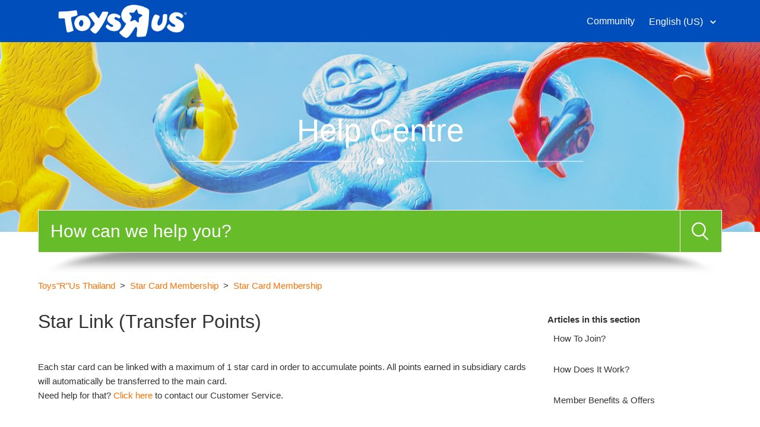

--- FILE ---
content_type: text/html; charset=utf-8
request_url: https://help.toysrus.co.th/hc/en-us/articles/1500001431481-Star-Link-Transfer-Points
body_size: 7623
content:
<!DOCTYPE html>
<html dir="ltr" lang="en-US">
<head>
  <meta charset="utf-8" />
  <!-- v26831 -->


  <title>Star Link (Transfer Points) &ndash; Toys&quot;R&quot;Us Thailand</title>

  <meta name="csrf-param" content="authenticity_token">
<meta name="csrf-token" content="hc:meta:server:eWCmMHFEtDH9KbFXT-BVOAoxlZQcwNIex3IwrLXKJm77OheQOF0lzRVfLljjBzrmyfeIKhu8SQ1zYkHgFj-yJA">

  <meta name="description" content="Each star card can be linked with a maximum of 1 star card in order to accumulate points. All points earned in subsidiary cards will..." /><meta property="og:image" content="https://help.toysrus.co.th/hc/theming_assets/01HZM0J6496VGRP4MY2M2W5TTF" />
<meta property="og:type" content="website" />
<meta property="og:site_name" content="Toys&quot;R&quot;Us Thailand" />
<meta property="og:title" content="Star Link (Transfer Points)" />
<meta property="og:description" content="Each star card can be linked with a maximum of 1 star card in order to accumulate points. All points earned in subsidiary cards will automatically be transferred to the main card. Need help for tha..." />
<meta property="og:url" content="https://help.toysrus.co.th/hc/en-us/articles/1500001431481-Star-Link-Transfer-Points" />
<link rel="canonical" href="https://help.toysrus.co.th/hc/en-us/articles/1500001431481-Star-Link-Transfer-Points">
<link rel="alternate" hreflang="en-us" href="https://help.toysrus.co.th/hc/en-us/articles/1500001431481-Star-Link-Transfer-Points">
<link rel="alternate" hreflang="th" href="https://help.toysrus.co.th/hc/th/articles/1500001431481-%E0%B8%9C%E0%B8%B9%E0%B8%81%E0%B8%9A%E0%B8%B1%E0%B8%95%E0%B8%A3-%E0%B9%82%E0%B8%AD%E0%B8%99%E0%B8%84%E0%B8%B0%E0%B9%81%E0%B8%99%E0%B8%99%E0%B8%A0%E0%B8%B2%E0%B8%A2%E0%B9%83%E0%B8%99%E0%B8%9A%E0%B8%B1%E0%B8%95%E0%B8%A3">
<link rel="alternate" hreflang="x-default" href="https://help.toysrus.co.th/hc/th/articles/1500001431481-%E0%B8%9C%E0%B8%B9%E0%B8%81%E0%B8%9A%E0%B8%B1%E0%B8%95%E0%B8%A3-%E0%B9%82%E0%B8%AD%E0%B8%99%E0%B8%84%E0%B8%B0%E0%B9%81%E0%B8%99%E0%B8%99%E0%B8%A0%E0%B8%B2%E0%B8%A2%E0%B9%83%E0%B8%99%E0%B8%9A%E0%B8%B1%E0%B8%95%E0%B8%A3">

  <link rel="stylesheet" href="//static.zdassets.com/hc/assets/application-f34d73e002337ab267a13449ad9d7955.css" media="all" id="stylesheet" />
    <!-- Entypo pictograms by Daniel Bruce — www.entypo.com -->
    <link rel="stylesheet" href="//static.zdassets.com/hc/assets/theming_v1_support-e05586b61178dcde2a13a3d323525a18.css" media="all" />
  <link rel="stylesheet" type="text/css" href="/hc/theming_assets/9402729/1500000056442/style.css?digest=33376175328921">

  <link rel="icon" type="image/x-icon" href="/hc/theming_assets/01HZM0J69EH96R0DM1R4BJRR5Z">

    <script src="//static.zdassets.com/hc/assets/jquery-ed472032c65bb4295993684c673d706a.js"></script>
    <script async src="https://www.googletagmanager.com/gtag/js?id=G-7X8Z1TV9QW"></script>
<script>
  window.dataLayer = window.dataLayer || [];
  function gtag(){dataLayer.push(arguments);}
  gtag('js', new Date());
  gtag('config', 'G-7X8Z1TV9QW');
</script>


  <!--
  Template Name: Panatha
  Version: 3.1.10
  Author: Allies Interactive
  Website: http://www.diziana.com/
  Corporate Website : http://www.diziana.com
  Contact: support@diziana.com
  Follow: https://www.twitter.com/dizianaEngage
  Like: https://www.facebook.com/diziana.engage
  Purchase: Diziana.com
  License: You must have a valid license purchased only from
  diziana.com in order to legally use the theme for your project.
  Copyright: © 2019 Allies Interactive Services Pvt. Ltd. All Rights Reserved
-->

<meta content="width=device-width, initial-scale=1.0, maximum-scale=1.0, user-scalable=0" name="viewport" />
<link rel="stylesheet" href="https://use.fontawesome.com/releases/v5.0.13/css/all.css" integrity="sha384-DNOHZ68U8hZfKXOrtjWvjxusGo9WQnrNx2sqG0tfsghAvtVlRW3tvkXWZh58N9jp" crossorigin="anonymous" />
<meta name="robots" content="noindex" />
<!-- Google Tag Manager --><script>(function(w,d,s,l,i){w[l]=w[l]||[];w[l].push({'gtm.start':new Date().getTime(),event:'gtm.js'});var f=d.getElementsByTagName(s)[0],j=d.createElement(s),dl=l!='dataLayer'?'&l='+l:'';j.async=true;j.src='https://www.googletagmanager.com/gtm.js?id='+i+dl;f.parentNode.insertBefore(j,f);}) (window, document, 'script', 'dataLayer', 'GTM-PB39HZT');</script><!-- End Google Tag Manager -->

<script src="https://cdnjs.cloudflare.com/ajax/libs/URI.js/1.18.0/URI.min.js"></script>
<script src="https://cdnjs.cloudflare.com/ajax/libs/moment.js/2.15.2/moment.min.js"></script>

<script src="/hc/theming_assets/01HZM0J5VF2V3KHP0S2PFQAVVQ"></script>
<script src="/hc/theming_assets/01HZM0J538XQ22AZ0VSJ18VX5X"></script>
<script src="/hc/theming_assets/01HZM0J58QZ8VSKZ6ASAY957R6"></script>

<script>
  /**
  * Icon for home category/section blocks
  *
  * Upload icon (ID.png) to assets for default block Icon
  * Upload icon (hover_ID.png) to assets for hover block Icon
  * Replace ID with category/section ID
  * For font-icon, open the icon page and copy the class name attached in the tag as: <!--<i class="fas fa-pencil-alt"></i>-->
  *
  * Once asset is uploaded, click on it so details is shown in right pane
  * Copy the text written under script tag and paste it below
  *
  * Your code should look like the below lines -
  *  var assets360000004673 = "";
  *  var assets360000004673 = "fas fa-pencil-alt";
  **/

  // Paste copied code here

</script>

<script>
  /**
    * Returns URL of image
    *
  **/

  function getAssetURLById(id) {
    return {
      blockIcon: window["assets" + id]
    }
  }

  /**
  * sets the image url from assets id
  *
 **/
  function setIcon(id) {
    var icon = getAssetURLById(id);

    if ( icon.blockIcon != undefined ) {
      var blockIcon = $("."+ id + '-block-icon');
      var blockFontIcon = $("."+ id + '-block-font-icon');

      if ( icon.blockIcon.indexOf('fa') == 0 ) {
        blockFontIcon.addClass(icon.blockIcon);
        blockFontIcon.parent().removeClass('hide');
        blockFontIcon.show();
        blockIcon.hide();
      } else {
        blockIcon.attr('src', icon.blockIcon);
        blockIcon.parent().removeClass('hide');
        blockFontIcon.hide();
      }
    }
  }

  /** Add banner in community template **/
  function setCommunityBanner(templateName) {
    if ( templateName.indexOf('community') > -1 ) {
      
        $('.hero').addClass('chero');
        $('.hero').removeClass('chero-image hero-image');
      
    }
  }
</script>

  <script type="text/javascript" src="/hc/theming_assets/9402729/1500000056442/script.js?digest=33376175328921"></script>
</head>
<body class="community-enabled">
  
  
  

  <!-- Google Tag Manager (noscript) --><noscript><iframe src="https://www.googletagmanager.com/ns.html?id=GTM-PB39HZT" height="0" width="0" style="display:none;visibility:hidden"></iframe></noscript><!-- End Google Tag Manager (noscript) -->

<header class="header-wrapper">
  <div class="header">
    <div class="logo">
      <a title="Home" href="/hc/en-us">
        <img src="/hc/theming_assets/01HZM0J6496VGRP4MY2M2W5TTF" alt="Logo">
      </a>
    </div>
    <div class="nav-wrapper">
      <span class="icon-menu"></span>
      <nav class="user-nav" id="user-nav">

        

        
        <a href="/hc/en-us/community/topics">Community</a>
      </nav>
      <div class="header-dropdowns">
        
        <div class="header-language-selector">
          <div class="dropdown language-selector" aria-haspopup="true">
            <a class="dropdown-toggle">
              English (US)
            </a>
            <span class="dropdown-menu dropdown-menu-end" role="menu">
              
                <a href="/hc/change_language/th?return_to=%2Fhc%2Fth%2Farticles%2F1500001431481-%25E0%25B8%259C%25E0%25B8%25B9%25E0%25B8%2581%25E0%25B8%259A%25E0%25B8%25B1%25E0%25B8%2595%25E0%25B8%25A3-%25E0%25B9%2582%25E0%25B8%25AD%25E0%25B8%2599%25E0%25B8%2584%25E0%25B8%25B0%25E0%25B9%2581%25E0%25B8%2599%25E0%25B8%2599%25E0%25B8%25A0%25E0%25B8%25B2%25E0%25B8%25A2%25E0%25B9%2583%25E0%25B8%2599%25E0%25B8%259A%25E0%25B8%25B1%25E0%25B8%2595%25E0%25B8%25A3" dir="ltr" rel="nofollow" role="menuitem">
                  ไทย
                </a>
              
            </span>
          </div>
        </div>
        

       
      </div>
    </div>
  </div>
</header>

<section class="section hero hero-image">
  <div class="hero-inner">
    <div class="banner-text">
       
      
      <h1>
        
          Help Centre
        
      </h1>
      
    </div>
  </div>
  <div class="search-wrapper container">
    <form role="search" class="search search-full" data-search="" data-instant="true" autocomplete="off" action="/hc/en-us/search" accept-charset="UTF-8" method="get"><input type="hidden" name="utf8" value="&#x2713;" autocomplete="off" /><input type="search" name="query" id="query" placeholder="Search" autocomplete="off" aria-label="Search" />
<input type="submit" name="commit" value="Search" /></form>
    
 <span id="search_placeholder_text" style="display:none;" data-value="How can we help you?"></span>
            <script>
       var searchPlaceholder = $("span#search_placeholder_text").data("value");
       $("#query").attr("placeholder", searchPlaceholder);
    </script>
    
     <img src="/hc/theming_assets/01HZM0J5Q30KYCM7C0V65FBC2Q" alt="search shadow" />
  </div>
</section>


  <main role="main">
    <script>
  var templateName = 'articles';
</script>

<div class="container-divider"></div>
<div class="container">
  <nav class="sub-nav">
    <ol class="breadcrumbs">
  
    <li title="Toys&quot;R&quot;Us Thailand">
      
        <a href="/hc/en-us">Toys&quot;R&quot;Us Thailand</a>
      
    </li>
  
    <li title="Star Card Membership">
      
        <a href="/hc/en-us/categories/360006084753-Star-Card-Membership">Star Card Membership</a>
      
    </li>
  
    <li title="Star Card Membership">
      
        <a href="/hc/en-us/sections/360011251354-Star-Card-Membership">Star Card Membership</a>
      
    </li>
  
</ol>


    <script>
      var categoryid = $('.breadcrumbs li:nth-child(2) a').attr('href').match(/[0-9]+/)[0];
    </script>
  </nav>

  <div class="article-content-area" id="article-container">
     
        
    <section class="article-content-section article-fluid">
      
      <section class="section-articles collapsible-sidebar">
        <h3 class="collapsible-sidebar-title sidenav-title">Articles in this section</h3>
        <ul>
          
          <li>
            <a href="/hc/en-us/articles/360061816973-How-To-Join" class="sidenav-item "
              title="How To Join?">How To Join?</a>
          </li>
          
          <li>
            <a href="/hc/en-us/articles/360060041334-How-Does-It-Work" class="sidenav-item "
              title="How Does It Work?">How Does It Work?</a>
          </li>
          
          <li>
            <a href="/hc/en-us/articles/360061816873-Member-Benefits-Offers" class="sidenav-item "
              title="Member Benefits &amp; Offers">Member Benefits &amp; Offers</a>
          </li>
          
          <li>
            <a href="/hc/en-us/articles/1500001431601-Update-My-Details" class="sidenav-item "
              title="Update My Details">Update My Details</a>
          </li>
          
          <li>
            <a href="/hc/en-us/articles/1500001431541-My-Points" class="sidenav-item "
              title="My Points">My Points</a>
          </li>
          
          <li>
            <a href="/hc/en-us/articles/1500001527222-Will-My-Points-Expire" class="sidenav-item "
              title="Will My Points Expire?">Will My Points Expire?</a>
          </li>
          
          <li>
            <a href="/hc/en-us/articles/360061816833-How-To-Redeem-Points" class="sidenav-item "
              title="How To Redeem Points?">How To Redeem Points?</a>
          </li>
          
          <li>
            <a href="/hc/en-us/articles/1500001431501-Mobile-Card" class="sidenav-item "
              title="Mobile Card">Mobile Card</a>
          </li>
          
          <li>
            <a href="/hc/en-us/articles/1500001431481-Star-Link-Transfer-Points" class="sidenav-item current-article"
              title="Star Link (Transfer Points)">Star Link (Transfer Points)</a>
          </li>
          
          <li>
            <a href="/hc/en-us/articles/1500001431461-Merge-Cards" class="sidenav-item "
              title="Merge Cards">Merge Cards</a>
          </li>
          
        </ul>
        
        <a href="/hc/en-us/sections/360011251354-Star-Card-Membership" class="article-sidebar-item" title="See more">See more</a>
        
      </section>
      
    
     <script>
          var articleContent = $('.article-sidebar').children();
          if (!articleContent.length) {
          $('.article-sidebar').addClass('hide');
        }
    </script>
    <article class="article">
      <header class="article-header ">
        <h1 title="Star Link (Transfer Points)" class="article-title">
          Star Link (Transfer Points)
          
        </h1>
         

        
  
      </header>

      <section class="article-info">
        <div class="article-content">
          <div class="article-body"><p><span data-sheets-value="{&quot;1&quot;:2,&quot;2&quot;:&quot;Each star card can be linked with a maximum of 1 star card in order to accummulate points. All points earned in subsidiary cards will automatically be transferred to the main card. \nNeed help for that? Click here to contact our Customer Service. &quot;}" data-sheets-userformat="{&quot;2&quot;:6783,&quot;3&quot;:{&quot;1&quot;:0},&quot;4&quot;:[null,2,16777215],&quot;5&quot;:{&quot;1&quot;:[{&quot;1&quot;:2,&quot;2&quot;:0,&quot;5&quot;:[null,2,0]},{&quot;1&quot;:0,&quot;2&quot;:0,&quot;3&quot;:3},{&quot;1&quot;:1,&quot;2&quot;:0,&quot;4&quot;:1}]},&quot;6&quot;:{&quot;1&quot;:[{&quot;1&quot;:2,&quot;2&quot;:0,&quot;5&quot;:[null,2,0]},{&quot;1&quot;:0,&quot;2&quot;:0,&quot;3&quot;:3},{&quot;1&quot;:1,&quot;2&quot;:0,&quot;4&quot;:1}]},&quot;7&quot;:{&quot;1&quot;:[{&quot;1&quot;:2,&quot;2&quot;:0,&quot;5&quot;:[null,2,0]},{&quot;1&quot;:0,&quot;2&quot;:0,&quot;3&quot;:3},{&quot;1&quot;:1,&quot;2&quot;:0,&quot;4&quot;:1}]},&quot;8&quot;:{&quot;1&quot;:[{&quot;1&quot;:2,&quot;2&quot;:0,&quot;5&quot;:[null,2,0]},{&quot;1&quot;:0,&quot;2&quot;:0,&quot;3&quot;:3},{&quot;1&quot;:1,&quot;2&quot;:0,&quot;4&quot;:1}]},&quot;9&quot;:0,&quot;12&quot;:0,&quot;14&quot;:[null,2,703157],&quot;15&quot;:&quot;Arial&quot;}">Each star card can be linked with a maximum of 1 star card in order to accumulate points. All points earned in subsidiary cards will automatically be transferred to the main card. <br>Need help for that? <a href="/hc/en-us/requests/new" target="_self">Click here</a> to contact our Customer Service. </span></p></div>

          <div class="article-attachments">
            <ul class="attachments">
              
            </ul>
          </div>
        </div>
      </section>

      <footer>
        <div class="article-footer">
           <div class="article-inner-content-area">
             
          <div class="comment-icon">
            
            </div>
        </div>
        </div>
        
     
          </small>
        </div>
        

        <div class="article-more-questions">
          Have more questions? <a href="/hc/en-us/requests/new">Submit a request</a>
        </div>
        <div class="article-return-to-top">
          <a href="#article-container">Return to top<span class="icon-arrow-up"></span></a>
        </div>
      </footer>

      <section class="article-relatives">
        <div data-recent-articles></div>
        
  <section class="related-articles">
    
      <h3 class="related-articles-title">Related articles</h3>
    
    <ul>
      
        <li>
          <a href="/hc/en-us/related/click?data=[base64]%3D--a6f797dbe3818648f9f461e4cb8c1a3b7570bcd3" rel="nofollow">Merge Cards</a>
        </li>
      
    </ul>
  </section>


      </section>

      
    </article>
      </section>
   </div>
  </div>

  </main>

  <footer class="footer">

    

    <div class="footer-bottom">
      <div class="footer-inner">

        <p class="copyright">Copyright &copy; <a title="Home" href="/hc/en-us">Toys&quot;R&quot;Us Thailand</a> <span id="year"></span>. All Rights Reserved.</p>

        <div class="footer-content">
          <ul class="share">

            

            

            

            
           

            
          
          </ul>

          <script>
            var socialShare = $('ul.share').children();
            if ( !socialShare.length ) {
              $('ul.share').hide();
            }
          </script>

          <div class="footer-language-selector">
            
              <div class="dropdown language-selector" aria-haspopup="true">
                <a class="dropdown-toggle">
                  English (US)
                </a>
                <span class="dropdown-menu dropdown-menu-end" role="menu">
                  
                    <a href="/hc/change_language/th?return_to=%2Fhc%2Fth%2Farticles%2F1500001431481-%25E0%25B8%259C%25E0%25B8%25B9%25E0%25B8%2581%25E0%25B8%259A%25E0%25B8%25B1%25E0%25B8%2595%25E0%25B8%25A3-%25E0%25B9%2582%25E0%25B8%25AD%25E0%25B8%2599%25E0%25B8%2584%25E0%25B8%25B0%25E0%25B9%2581%25E0%25B8%2599%25E0%25B8%2599%25E0%25B8%25A0%25E0%25B8%25B2%25E0%25B8%25A2%25E0%25B9%2583%25E0%25B8%2599%25E0%25B8%259A%25E0%25B8%25B1%25E0%25B8%2595%25E0%25B8%25A3" dir="ltr" rel="nofollow" role="menuitem" title="ไทย">
                      ไทย
                    </a>
                  
                </span>
              </div>
            
          </div>
        </div>
      </div>
    </div>
</footer>

<script>

  var newDate = new Date();
  var year = newDate.getFullYear();

  $('#year').html(year);

</script>


    <div class="powered-by-zendesk">
  <svg xmlns="http://www.w3.org/2000/svg" width="26" height="26" focusable="false" viewBox="0 0 26 26">
    <path d="M12 8.2v14.5H0zM12 3c0 3.3-2.7 6-6 6S0 6.3 0 3h12zm2 19.7c0-3.3 2.7-6 6-6s6 2.7 6 6H14zm0-5.2V3h12z"/>
  </svg>

  <a href="https://www.zendesk.com/service/help-center/?utm_source=helpcenter&utm_medium=poweredbyzendesk&utm_campaign=text&utm_content=Toys%22R%22Us+Asia" target="_blank" rel="nofollow">Powered by Zendesk</a>
</div>


  <!-- / -->

  
  <script src="//static.zdassets.com/hc/assets/en-us.f90506476acd6ed8bfc8.js"></script>
  

  <script type="text/javascript">
  /*

    Greetings sourcecode lurker!

    This is for internal Zendesk and legacy usage,
    we don't support or guarantee any of these values
    so please don't build stuff on top of them.

  */

  HelpCenter = {};
  HelpCenter.account = {"subdomain":"toysrusasia","environment":"production","name":"Toys\"R\"Us Asia"};
  HelpCenter.user = {"identifier":"da39a3ee5e6b4b0d3255bfef95601890afd80709","email":null,"name":"","role":"anonymous","avatar_url":"https://assets.zendesk.com/hc/assets/default_avatar.png","is_admin":false,"organizations":[],"groups":[]};
  HelpCenter.internal = {"asset_url":"//static.zdassets.com/hc/assets/","web_widget_asset_composer_url":"https://static.zdassets.com/ekr/snippet.js","current_session":{"locale":"en-us","csrf_token":"hc:hcobject:server:kuNO2JDyNW1e7h0EvNIiMamU8ETUSA5K1LcxUada-RkQuf942eukkbaYggsQNU3valLt-tM0lVlgp0AdBK9tUw","shared_csrf_token":null},"usage_tracking":{"event":"article_viewed","data":"[base64]--8aefb8fb8cb74caff4e22301d536f3aabf5df08d","url":"https://help.toysrus.co.th/hc/activity"},"current_record_id":"1500001431481","current_record_url":"/hc/en-us/articles/1500001431481-Star-Link-Transfer-Points","current_record_title":"Star Link (Transfer Points)","current_text_direction":"ltr","current_brand_id":1500000056442,"current_brand_name":"🇹🇭 Toys\"R\"Us Thailand","current_brand_url":"https://toysrusthailand.zendesk.com","current_brand_active":true,"current_path":"/hc/en-us/articles/1500001431481-Star-Link-Transfer-Points","show_autocomplete_breadcrumbs":true,"user_info_changing_enabled":false,"has_user_profiles_enabled":true,"has_end_user_attachments":true,"user_aliases_enabled":false,"has_anonymous_kb_voting":false,"has_multi_language_help_center":true,"show_at_mentions":true,"embeddables_config":{"embeddables_web_widget":false,"embeddables_help_center_auth_enabled":false,"embeddables_connect_ipms":false},"answer_bot_subdomain":"static","gather_plan_state":"subscribed","has_article_verification":true,"has_gather":true,"has_ckeditor":false,"has_community_enabled":true,"has_community_badges":false,"has_community_post_content_tagging":false,"has_gather_content_tags":false,"has_guide_content_tags":true,"has_user_segments":true,"has_answer_bot_web_form_enabled":false,"has_garden_modals":false,"theming_cookie_key":"hc-da39a3ee5e6b4b0d3255bfef95601890afd80709-2-preview","is_preview":false,"has_search_settings_in_plan":true,"theming_api_version":1,"theming_settings":{"brand_color":"rgba(102, 188, 41, 1)","brand_text_color":"#FFFFFF","text_color":"#333333","link_color":"rgba(255, 112, 0, 1)","background_color":"#FFFFFF","minimal_header":"768px","header_background_color":"rgba(0, 78, 188, 1)","header_link_color":"#FFFFFF","minimal_footer":"show","footer_background_color":"#2e2e2e","footer_text_color":"#FFFFFF","heading_font":"Helvetica, Arial, sans-serif","text_font":"Helvetica, Arial, sans-serif","logo":"/hc/theming_assets/01HZM0J6496VGRP4MY2M2W5TTF","favicon":"/hc/theming_assets/01HZM0J69EH96R0DM1R4BJRR5Z","hero_image_visibility":true,"homepage_banner_bg_color":"rgba(163, 204, 250, 1)","homepage_background_image":"/hc/theming_assets/01HZM0J6G2HYNY87C5TK9EABXV","chero_image_visibility":false,"community_banner_bg_color":"rgba(0, 61, 181, 1)","community_background_image":"/hc/theming_assets/01HZM0J6NPR6FEF49SDJ6KX82Z","error_image":"/hc/theming_assets/01HZM0J6V4HENA7KV0S6RBR5ZP","welcome_message_text":"","welcome_message_text_dc":"helpcentre","welcome_message_text_color":"rgba(255, 255, 255, 1)","search_placeholder_text":"","search_placeholder_text_dc":"howcanwehelpyou","category_block_visibility":false,"custom_block_visibility":true,"show_knowledge_base_tree":false,"first_block_icon":"/hc/theming_assets/01HZM0J6ZT2ANWD0DY6XXXKETG","first_block_font_icon":"NONE","first_block_title":"","first_block_title_dc":"products","first_block_url":"url_homepage_first_block_th","second_block_icon":"/hc/theming_assets/01HZM0J73XC0YBC23F6JRDK66E","second_block_font_icon":"NONE","second_block_title":"","second_block_title_dc":"stores","second_block_url":"url_homepage_second_block_th","third_block_icon":"/hc/theming_assets/01HZM0J78P8B1FV260BS0C4KJ7","third_block_font_icon":"NONE","third_block_title":"","third_block_title_dc":"onlineorders","third_block_url":"url_homepage_third_block_th","fourth_block_icon":"/hc/theming_assets/01HZM0J7DJDQQH5KHGQ5GB1N0H","fourth_block_font_icon":"NONE","fourth_block_title":"","fourth_block_title_dc":"ReturnsRefundsExchanges","fourth_block_url":"url_homepage_forth_block_th","fifth_block_icon":"/hc/theming_assets/01HZM0J7QXVQX7KYF4MW9QKA5D","fifth_block_font_icon":"NONE","fifth_block_title":"","fifth_block_title_dc":"starcardprogram","fifth_block_url":"url_homepage_fifth_block_th","sixth_block_icon":"/hc/theming_assets/01HZM0J8C9K6KMCK6H5VJZ2ZZ1","sixth_block_font_icon":"NONE","sixth_block_title":"","sixth_block_title_dc":"giftcards","sixth_block_url":"url_homepage_sixth_block_th","seventh_block_icon":"/hc/theming_assets/01HZM0J90ZRB8SJE334G1FTMBA","seventh_block_font_icon":"NONE","seventh_block_title":"","seventh_block_title_dc":"more","seventh_block_url":"url_homepage_seventh_block_th","eighth_block_icon":"/hc/theming_assets/01HZM0J9CX4Y8WW8FZCW47HKEM","eighth_block_font_icon":"NONE","eighth_block_title":"","eighth_block_title_dc":"contactus","eighth_block_url":"url_homepage_eighth_block_th","catgsec_sidebar_visibility":false,"menu_title":"Menu","menu_title_dc":"block_title_dc_first","comment_block_visibility":false,"show_articles_in_section":true,"sidebar_block_visibility":false,"author_meta_details_visibility":false,"social_share_visibility":false,"sidebar_menu_title":"Menu","sidebar_menu_title_dc":"NONE","twitter_link":"#","facebook_link":"#","youtube_link":"#","linkedin_link":"#","instagram_link":"#"},"has_pci_credit_card_custom_field":true,"help_center_restricted":false,"is_assuming_someone_else":false,"flash_messages":[],"user_photo_editing_enabled":true,"user_preferred_locale":"en-us","base_locale":"en-us","login_url":"https://toysrusasia.zendesk.com/access?brand_id=1500000056442\u0026return_to=https%3A%2F%2Fhelp.toysrus.co.th%2Fhc%2Fen-us%2Farticles%2F1500001431481-Star-Link-Transfer-Points","has_alternate_templates":true,"has_custom_statuses_enabled":false,"has_hc_generative_answers_setting_enabled":true,"has_generative_search_with_zgpt_enabled":false,"has_suggested_initial_questions_enabled":false,"has_guide_service_catalog":false,"has_service_catalog_search_poc":false,"has_service_catalog_itam":false,"has_csat_reverse_2_scale_in_mobile":false,"has_knowledge_navigation":false,"has_unified_navigation":false,"has_csat_bet365_branding":false,"version":"v26831","dev_mode":false};
</script>

  
  <script src="//static.zdassets.com/hc/assets/moment-3b62525bdab669b7b17d1a9d8b5d46b4.js"></script>
  <script src="//static.zdassets.com/hc/assets/hc_enduser-2a5c7d395cc5df83aeb04ab184a4dcef.js"></script>
  
  
</body>
</html>

--- FILE ---
content_type: text/css; charset=utf-8
request_url: https://help.toysrus.co.th/hc/theming_assets/9402729/1500000056442/style.css?digest=33376175328921
body_size: 22558
content:
/*
  Template Name: Panatha
  Version: v3.1.10
  Author: Allies Interactive
  Website: http://www.diziana.com/
  Corporate Website : http://www.diziana.com
  Contact: support@diziana.com
  Follow: https://www.twitter.com/dizianaEngage
  Like: https://www.facebook.com/diziana.engage
  Purchase: Diziana.com
  License: You must have a valid license purchased only from
  diziana.com in order to legally use the theme for your project.
  Copyright: © 2019 Allies Interactive Services Pvt. Ltd. All Rights Reserved
*/

@charset "UTF-8";

/***** Base *****/

* {
    -webkit-box-sizing: border-box;
    box-sizing: border-box;
}

body {
    background-color: #FFFFFF;
    color: #333333;
    font-family: Helvetica, Arial, sans-serif;
    font-size: 15px;
    font-weight: 400;
    line-height: 1.5;
    -webkit-font-smoothing: antialiased;
    -moz-osx-font-smoothing: grayscale;
}

iframe {
    max-width: 100%;
}

@media (min-width: 1024px) {
    body>main {
        min-height: 65vh;
    }
}

h1,
h2,
h3,
h4,
h5,
h6 {
    font-family: Helvetica, Arial, sans-serif;
    font-weight: 400;
    margin-top: 0;
}

h1 {
    font-size: 32px;
}

h2 {
    font-size: 22px;
}

h3 {
    font-size: 18px;
    font-weight: 600;
}

h4 {
    font-size: 16px;
}

a {
    color: rgba(255, 112, 0, 1);
    text-decoration: none;
}

a:hover,
a:active,
a:focus {
    text-decoration: underline;
}

img {
    max-width: 100%;
}

input,
textarea {
    color: #333333;
    font-size: 14px;
}

input {
    max-width: 100%;
    -webkit-box-sizing: border-box;
    box-sizing: border-box;
    outline: none;
    -webkit-transition: border .12s ease-in-out;
    transition: border .12s ease-in-out;
}

input[disabled] {
    background-color: #ddd;
}

input:focus {
    border: 1px solid rgba(102, 188, 41, 1);
    outline: none;
}

select {
    -webkit-appearance: none;
    -moz-appearance: none;
    background: url(/hc/theming_assets/01HZM0J5ZNCGPPVQ4HDPPK8M50) no-repeat #fff;
    background-position: right 10px center;
    border: 1px solid #ddd;
    border-radius: 4px;
    padding: 8px 30px 8px 10px;
    outline: none;
    width: 100%;
    -webkit-border-radius: 4px;
    -moz-border-radius: 4px;
    -ms-border-radius: 4px;
    -o-border-radius: 4px;
}

select::-ms-expand {
    display: none;
}

select:focus {
    border: 1px solid rgba(102, 188, 41, 1);
}

textarea {
    border: 1px solid #ddd;
    border-radius: 4px;
    resize: vertical;
    width: 100%;
    outline: none;
    padding: 10px;
    -webkit-border-radius: 4px;
    -moz-border-radius: 4px;
    -ms-border-radius: 4px;
    -o-border-radius: 4px;
}

textarea:focus {
    border: 1px solid rgba(102, 188, 41, 1);
}

.container {
    max-width: 1160px;
    margin: 0 auto;
    padding: 0 5%;
}

@media (min-width: 1160px) {
    .container {
        padding: 0;
        width: 90%;
    }
}

.container-divider {
    margin-bottom: 10px;
}

ul {
    list-style: none;
    margin: 0;
    padding: 0;
}

.error-page {
    max-width: 1160px;
    margin: 0 auto;
    padding: 0 5%;
    text-align: center;
    margin-top: 40px;
}

@media (min-width: 1160px) {
    .error-page {
        padding: 0;
        width: 90%;
    }
}

.error-page>img {
    margin-bottom: 20px;
}

.dropdown-toggle::after {
    color: inherit;
}


/***** Buttons *****/

.button,
[role="button"],
.recent-activity-controls>a {
    border: 1px solid #5ba724;
    border-radius: 4px;
    color: #5ba724;
    cursor: pointer;
    display: inline-block;
    font-size: 13px;
    font-weight: 500;
    line-height: 2.34;
    margin: 0;
    padding: 0 20px;
    text-align: center;
    -webkit-transition: background-color .12s ease-in-out, border-color .12s ease-in-out, color .15s ease-in-out;
    transition: background-color .12s ease-in-out, border-color .12s ease-in-out, color .15s ease-in-out;
    -webkit-user-select: none;
    -moz-user-select: none;
    -ms-user-select: none;
    user-select: none;
    white-space: nowrap;
    -webkit-touch-callout: none;
    -webkit-border-radius: 4px;
    -moz-border-radius: 4px;
    -ms-border-radius: 4px;
    -o-border-radius: 4px;
}

@media (min-width: 768px) {
    .recent-activity-controls>a,
    .button,
    [role="button"] {
        width: auto;
    }
}

.button::after,
[role="button"]::after {
    color: #5ba724;
}

.button:hover::after,
[role="button"]:hover::after {
    color: #FFFFFF;
}

.recent-activity-controls>a:hover,
.button:hover,
.button:active,
.button:focus,
.button[aria-selected="true"],
[role="button"]:hover,
[role="button"]:active,
[role="button"]:focus,
[role="button"][aria-selected="true"] {
    background-color: #5ba724;
    color: #FFFFFF;
    text-decoration: none;
}

.button[aria-selected="true"]:hover,
.button[aria-selected="true"]:focus,
.button[aria-selected="true"]:active,
[role="button"][aria-selected="true"]:hover,
[role="button"][aria-selected="true"]:focus,
[role="button"][aria-selected="true"]:active {
    background-color: #396817;
    border-color: #396817;
}

.button[data-disabled],
[role="button"][data-disabled] {
    cursor: default;
}

.button-large,
input[type="submit"] {
    background-color: #5ba724;
    border: 0;
    border-radius: 4px;
    color: #FFFFFF;
    font-size: 14px;
    font-weight: 500;
    line-height: 2.72;
    min-width: 190px;
    padding: 0 1.9286em;
    -webkit-border-radius: 4px;
    -moz-border-radius: 4px;
    -ms-border-radius: 4px;
    -o-border-radius: 4px;
}

@media (min-width: 768px) {
    .button-large,
    input[type="submit"] {
        width: auto;
    }
}

.button-large:hover,
.button-large:active,
.button-large:focus,
input[type="submit"]:hover,
input[type="submit"]:active,
input[type="submit"]:focus {
    background-color: #396817;
}

.button-large[disabled],
input[type="submit"][disabled] {
    background-color: #ddd;
}

.button-secondary {
    color: #666;
    border: 1px solid #ddd;
    background-color: transparent;
}

.button-secondary:hover,
.button-secondary:focus,
.button-secondary:active {
    color: #333333;
    border: 1px solid #ddd;
    background-color: #f7f7f7;
}


/***** Tables *****/

.table {
    width: 100%;
    table-layout: fixed;
}

@media (min-width: 768px) {
    .table {
        table-layout: auto;
    }
}

.table th,
.table th a {
    color: #666;
    font-size: 13px;
    text-align: left;
}

[dir="rtl"] .table th,
[dir="rtl"] .table th a {
    text-align: right;
}

.table tr {
    border-bottom: 1px solid #ddd;
    display: -webkit-box;
    display: -ms-flexbox;
    display: flex;
    padding: 20px 0;
    -webkit-box-align: center;
    -ms-flex-align: center;
    align-items: center;
    -webkit-box-pack: justify;
    -ms-flex-pack: justify;
    justify-content: space-between;
}

@media (min-width: 768px) {
    .table tr {
        display: table-row;
    }
}

.table td {
    display: block;
}

@media (min-width: 768px) {
    .table td {
        display: table-cell;
    }
}

@media (min-width: 1024px) {
    .table td,
    .table th {
        padding: 20px 30px;
    }
}

@media (min-width: 768px) {
    .table td,
    .table th {
        padding: 10px 20px;
        height: 60px;
    }
}


/***** Forms *****/

.form {
    border: solid 1px #ddd;
    border-radius: 4px;
    max-width: 650px;
    padding: 20px 25px;
}

.form-field~.form-field {
    margin-top: 25px;
}

.form-field label {
    display: block;
    margin-bottom: 5px;
    font-weight: 500;
}

.form-field input {
    border: 1px solid #ddd;
    border-radius: 4px;
    padding: 10px;
    width: 100%;
    -webkit-border-radius: 4px;
    -moz-border-radius: 4px;
    -ms-border-radius: 4px;
    -o-border-radius: 4px;
}

.form-field input:focus {
    border: 1px solid rgba(102, 188, 41, 1);
}

.form-field input[type="text"] {
    border: 1px solid #ddd;
    border-radius: 4px;
    -webkit-border-radius: 4px;
    -moz-border-radius: 4px;
    -ms-border-radius: 4px;
    -o-border-radius: 4px;
}

.form-field input[type="text"]:focus {
    border: 1px solid rgba(102, 188, 41, 1);
}

.form-field input[type="checkbox"] {
    display: inline-block;
    width: auto;
}

.form-field input[type="checkbox"]+p {
    display: inline-block;
}

.form-field .nesty-input {
    border-radius: 4px;
    height: 40px;
    line-height: 40px;
    outline: none;
    vertical-align: middle;
    -webkit-border-radius: 4px;
    -moz-border-radius: 4px;
    -ms-border-radius: 4px;
    -o-border-radius: 4px;
}

.form-field .nesty-input:focus {
    border: 1px solid rgba(102, 188, 41, 1);
    text-decoration: none;
}

.form-field textarea {
    vertical-align: middle;
}

.form-field input[type="checkbox"]+label {
    margin: 0 0 0 10px;
}

.form-field.required>label::after {
    content: "*";
    color: #f00;
    margin-left: 2px;
}

.form-field p {
    font-size: 12px;
    margin: 5px 0;
}

[data-loading="true"] input,
[data-loading="true"] textarea {
    background: transparent url("/hc/assets/loader.gif") 99% 50% no-repeat;
    background-size: 16px 16px;
}

.form footer {
    padding-top: 30px;
}

.form footer a {
    color: #666;
    cursor: pointer;
    margin-right: 15px;
}

.form .suggestion-list {
    font-size: 13px;
}

.form .suggestion-list label {
    border-bottom: 1px solid #ddd;
    display: block;
    padding: 5px 10px;
    font-weight: 500;
}

.form .suggestion-list {
    padding: 5px 0;
}

.form .suggestion-list li {
    padding: 5px 10px 5px;
}

.form .suggestion-list li a:visited {
    color: #994300;
}

.form .searchbox {
    border: solid 1px #ddd;
    margin-top: 30px;
}


/***** Header *****/

.header-wrapper {
    background-color: rgba(0, 78, 188, 1);
}

.header {
    max-width: 1160px;
    margin: 0 auto;
    padding: 0 5%;
    position: relative;
    -webkit-box-align: center;
    -ms-flex-align: center;
    align-items: center;
    display: -webkit-box;
    display: -ms-flexbox;
    display: flex;
    height: 71px;
    -webkit-box-pack: justify;
    -ms-flex-pack: justify;
    justify-content: space-between;
}

@media (min-width: 1160px) {
    .header {
        padding: 0;
        width: 90%;
    }
}

.logo img {
    max-height: 80px;
    vertical-align: middle;
}

.user-nav {
    display: inline-block;
    position: absolute;
    vertical-align: middle;
    white-space: nowrap;
}

.user-nav[aria-expanded="true"] {
    background-color: #fff;
    -webkit-box-shadow: 0 0 4px 0 rgba(0, 0, 0, 0.15), 0 4px 10px 0 rgba(0, 0, 0, 0.1);
    box-shadow: 0 0 4px 0 rgba(0, 0, 0, 0.15), 0 4px 10px 0 rgba(0, 0, 0, 0.1);
    border: solid 1px #ddd;
    right: 0;
    left: 0;
    top: 71px;
    z-index: 9;
}

.user-nav[aria-expanded="true"]>a,
.user-nav[aria-expanded="true"]>a:hover {
    color: rgba(255, 112, 0, 1);
    display: block;
    margin: 20px;
    font-size: 14px;
}

.nav-wrapper a {
    border: 0;
    color: #FFFFFF;
    display: none;
    font-size: 16px;
    font-weight: 500;
    padding: 0 20px 0 0;
    width: auto;
    vertical-align: middle;
}

[dir="rtl"] .nav-wrapper a {
    padding: 0 0 0 20px;
}

.nav-wrapper a:hover,
.nav-wrapper a:focus,
.nav-wrapper a:active {
    background-color: transparent;
    color: #FFFFFF;
    text-decoration: underline;
}

.nav-wrapper a.login {
    display: inline-block;
}

.nav-wrapper .icon-menu {
    display: inline-block;
    margin-right: 10px;
    color: #FFFFFF;
}

[dir="rtl"] .nav-wrapper .icon-menu {
    margin-left: 0;
    margin-right: 0;
}

@media (min-width: 768px) {
    .user-nav {
        position: relative;
    }
    .nav-wrapper a {
        display: inline-block;
    }
    .nav-wrapper .icon-menu {
        display: none;
    }
}

.login {
    color: #fff;
    font-size: 16px;
    padding: 0;
    border: none;
    vertical-align: middle;
    line-height: inherit;
}

.login:hover {
    background-color: transparent;
}

.header-language-selector {
    display: inline-block;
    vertical-align: unset;
}

[dir="rtl"] .header-language-selector {
    margin-right: 0;
    margin-left: 12px;
}

.header-language-selector a.dropdown-toggle {
    color: #FFFFFF;
    font-size: 16px;
    padding-right: 10px;
    padding-top: 3px;
}


/***** User info in header *****/

.user-info {
    display: inline-block;
}

.user-info .dropdown-toggle::after {
    display: none;
}

@media (min-width: 768px) {
    .user-info .dropdown-toggle::after {
        display: inline-block;
    }
}

.user-info>[role="button"] {
    border: 0;
    color: #FFFFFF;
    min-width: 0;
    padding: 0;
    white-space: nowrap;
    vertical-align: baseline;
    font-weight: 500;
}

.user-info>[role="button"]:hover,
.user-info>[role="button"]:hover:after {
    color: #FFFFFF;
    background-color: transparent;
}

.user-info>[role="button"]::after {
    color: #FFFFFF;
    vertical-align: sub;
}

#user-menu a {
    text-transform: capitalize;
}

[dir="rtl"] .user-info>[role="button"]::after {
    padding-right: 0;
}

#user #user-name {
    display: none;
    font-size: 16px;
}

@media (min-width: 768px) {
    #user #user-name {
        display: inline-block;
    }
}


/***** User avatar *****/

.user-avatar {
    height: 25px;
    width: 25px;
    border-radius: 50%;
    display: inline-block;
    vertical-align: middle;
    -webkit-border-radius: 50%;
    -moz-border-radius: 50%;
    -ms-border-radius: 50%;
    -o-border-radius: 50%;
}

.avatar {
    display: inline-block;
    position: relative;
}

.avatar img {
    min-height: 40px;
    min-width: 40px;
}

.avatar .icon-agent::before {
    background-color: #78a300;
    border: 2px solid #fff;
    border-radius: 50%;
    bottom: -4px;
    color: #fff;
    content: "\1F464";
    font-size: 14px;
    height: 14px;
    line-height: 14px;
    position: absolute;
    right: -2px;
    text-align: center;
    width: 14px;
    -webkit-border-radius: 50%;
    -moz-border-radius: 50%;
    -ms-border-radius: 50%;
    -o-border-radius: 50%;
}


/***** Footer *****/

.footer {
    border-top: solid 1px #ededed;
    color: #FFFFFF;
    margin-top: 60px;
}

.footer a {
    color: #FFFFFF;
}

.footer-inner {
    max-width: 1160px;
    margin: 0 auto;
    padding: 0 5%;
    display: -webkit-box;
    display: -ms-flexbox;
    display: flex;
    -ms-flex-wrap: wrap;
    flex-wrap: wrap;
    -webkit-box-pack: justify;
    -ms-flex-pack: justify;
    justify-content: space-between;
}

@media (min-width: 1160px) {
    .footer-inner {
        padding: 0;
        width: 90%;
    }
}

.footer-links {
    display: -webkit-box;
    display: -ms-flexbox;
    display: flex;
    -webkit-box-orient: vertical;
    -webkit-box-direction: normal;
    -ms-flex-direction: column;
    flex-direction: column;
    -webkit-box-flex: 1;
    -ms-flex: 1 0 180px;
    flex: 1 0 180px;
    margin-bottom: 30px;
    max-width: 50%;
}

.footer-links>h3 {
    margin-bottom: 10px;
}

.footer-language-selector {
    color: #fff;
    display: inline-block;
    font-weight: 300;
}

.footer-top {
    background-color: #2e2e2e;
    padding: 30px 0 0;
}

.footer-bottom {
    background-color: #292929;
    padding: 10px 0 25px 0;
}

@media (min-width:920px) {
    .footer-bottom {
        padding: 10px 0;
    }
}

.footer-bottom>.footer-inner {
    -webkit-box-align: center;
    -ms-flex-align: center;
    align-items: center;
    -webkit-box-orient: vertical;
    -webkit-box-direction: normal;
    -ms-flex-direction: column;
    flex-direction: column;
    text-align: center;
}

@media (min-width: 920px) {
    .footer-bottom>.footer-inner {
        -webkit-box-orient: horizontal;
        -webkit-box-direction: normal;
        -ms-flex-direction: row;
        flex-direction: row;
        text-align: justify;
    }
}

.footer-content {
    -webkit-box-align: center;
    -ms-flex-align: center;
    align-items: center;
    display: -webkit-box;
    display: -ms-flexbox;
    display: flex;
    -ms-flex-wrap: wrap;
    flex-wrap: wrap;
    -webkit-box-pack: center;
    -ms-flex-pack: center;
    justify-content: center;
}

.footer-inner ul.share {
    margin-right: 15px;
    margin-bottom: 10px;
    margin-top: 0;
}

.footer-inner ul.share,
.footer-inner ul.share>li {
    height: 25px;
}

.footer-inner ul.share>li>a {
    color: #fff;
    font-size: .9em;
    text-align: center;
}

a.youtube {
    background-color: #D00D0D;
}

a.linkedin {
    background-color: #1D76B3;
}

a.google {
    background-color: #DC4A38;
}

a.facebook {
    background-color: #3364A3
}

a.twitter {
    background-color: #33BDFD;
}

a.mail {
    background-color: #C71610;
}

a.pinterest {
    background-color: #c92228;
}

a.instagram {
    background: radial-gradient(circle at 30% 107%, #fdf497 0%, #fdf497 5%, #fd5949 45%, #d6249f 60%, #285AEB 90%);
}


/***** Breadcrumbs *****/

.breadcrumbs {
    margin: 0 0 15px 0;
    padding: 0;
}

@media (min-width: 768px) {
    .breadcrumbs {
        margin: 0;
    }
}

.breadcrumbs li {
    display: inline;
    max-width: 450px;
    overflow: hidden;
    text-overflow: ellipsis;
}

.breadcrumbs li+li::before {
    content: ">";
    margin: 0 4px;
}

.breadcrumbs li a:visited {
    color: rgba(255, 112, 0, 1);
}


/***** Search field *****/

.search {
    position: relative;
}

.search-full {
    border: solid 1px #fff;
    display: -webkit-box;
    display: -ms-flexbox;
    display: flex;
    position: absolute;
    max-width: inherit;
    width: 90%;
    bottom: -25px;
    z-index: 1;
}

.search-wrapper>img {
    position: absolute;
    bottom: -42px;
    width: 90%;
    max-width: inherit;
}

@media (min-width: 580px) {
    .search-wrapper>img {
        bottom: -51px;
    }
}

@media (min-width: 768px) {
    .search-wrapper>img {
        bottom: -70px;
    }
}

@media (min-width: 1140px) {
    .search-wrapper>img {
        bottom: -80px;
    }
}

@media (min-width: 768px) {
    .search-full {
        bottom: -35px;
    }
}

.search input[type="search"] {
    border: 1px solid #ddd;
    border-radius: 30px;
    -webkit-box-sizing: border-box;
    box-sizing: border-box;
    color: #999;
    height: 40px;
    padding-left: 40px;
    padding-right: 20px;
    -webkit-appearance: none;
    width: 100%;
    -webkit-border-radius: 30px;
    -moz-border-radius: 30px;
    -ms-border-radius: 30px;
    -o-border-radius: 30px;
}

[dir="rtl"] .search input[type="search"] {
    padding-right: 20px;
    padding-left: 20px;
}

.search::before {
    position: relative;
    top: 50%;
    -webkit-transform: translateY(-50%);
    transform: translateY(-50%);
    background-color: #fff;
    color: #ddd;
    content: "\1F50D";
    font-size: 18px;
    position: absolute;
    left: 15px;
}

.search-full:before {
    background-color: transparent;
    font-size: 20px;
    right: 15px;
    top: 50%;
    left: auto;
    color: #fff;
}

@media (min-width: 768px) {
    .search-full::before {
        font-size: 30px;
        right: 20px;
        top: 50%;
    }
}

[dir="rtl"] .search::before {
    left: 20px;
    right: auto;
}

.search-full input[type="search"] {
    border: 0 solid #e6e6e6;
    background-color: rgba(102, 188, 41, 1);
    border-radius: 0;
    color: #FFFFFF;
    font-size: 1.5em;
    height: 50px;
    padding: 10px 20px;
    width: 100%;
    /*   line-height: 50px; */
    -webkit-border-radius: 0;
    -moz-border-radius: 0;
    -ms-border-radius: 0;
    -o-border-radius: 0;
}

@media (min-width: 768px) {
    .search-full input[type="search"] {
        font-size: 2em;
        height: 70px;
    }
}

.search-full input[type="search"]::-moz-placeholder {
    color: #fff;
    vertical-align: middle;
    opacity: 1;
}

.search-full input[type="search"]::-moz-placeholder {
    color: #fff;
    vertical-align: middle;
}

.search-full input[type="search"]:-ms-input-placeholder {
    color: #fff;
    vertical-align: middle;
}

.search-full input[type="search"]::-webkit-input-placeholder {
    color: #fff;
    vertical-align: middle;
}

.search-full input[type="submit"] {
    background-color: rgba(102, 188, 41, 1);
    border-left: solid 1px #fff;
    border-radius: 0;
    display: none;
    line-height: 50px;
    min-width: 70px;
    padding: 0;
    text-align: center;
    text-indent: -9999px;
    -webkit-border-radius: 0;
    -moz-border-radius: 0;
    -ms-border-radius: 0;
    -o-border-radius: 0;
}

[dir="rtl"] .search-full input[type="submit"] {
    border-left: none;
    border-right: solid 1px #fff;
}

@media (min-width: 768px) {
    .search-full input[type="submit"] {
        display: block;
    }
}


/***** Hero component *****/

.hero {
    background-color: rgba(163, 204, 250, 1);
    background-position: center;
    background-size: cover;
    height: 320px;
    width: 100%;
    position: relative;
}

.hero.chero {
    background-color: rgba(0, 61, 181, 1);
}

.hero-image {
    background-image: url(/hc/theming_assets/01HZM0J6G2HYNY87C5TK9EABXV);
    background-position: center;
    background-size: cover;
}

.hero-inner {
    position: relative;
    top: 48%;
    -webkit-transform: translateY(-48%);
    transform: translateY(-48%);
    max-width: 1160px;
    margin: 0 auto;
    padding: 0 5%;
}

.section.hero {
    margin-bottom: 60px;
}

.banner-text {
    color: rgba(255, 255, 255, 1);
    display: block;
    font-weight: 600;
    margin-bottom: 0;
    text-align: center;
}

.banner-text>h1 {
    background: url(/hc/theming_assets/01HZM0J4XFJ5DNTP5H63CEQE3G) no-repeat scroll center bottom rgba(0, 0, 0, 0);
    font-size: 2em;
    padding: 5px 0 20px;
}

@media (min-width: 768px) {
    .banner-text>h1 {
        font-size: 3.5em;
    }
}

.page-header {
    display: -webkit-box;
    display: -ms-flexbox;
    display: flex;
    -webkit-box-orient: horizontal;
    -webkit-box-direction: normal;
    -ms-flex-direction: row;
    flex-direction: row;
    -ms-flex-wrap: wrap;
    flex-wrap: wrap;
    -webkit-box-pack: justify;
    -ms-flex-pack: justify;
    justify-content: space-between;
    margin: 10px 0;
    -webkit-box-align: baseline;
    -ms-flex-align: baseline;
    align-items: baseline;
}

@media (min-width: 768px) {
    .page-header {
        -webkit-box-align: center;
        -ms-flex-align: center;
        align-items: center;
        -webkit-box-orient: horizontal;
        -webkit-box-direction: normal;
        -ms-flex-direction: row;
        flex-direction: row;
        margin: 0 0 10px 0;
    }
}

.page-header .section-subscribe {
    -ms-flex-negative: 0;
    flex-shrink: 0;
    margin-bottom: 10px;
}

@media (min-width: 768px) {
    .page-header .section-subscribe {
        margin-bottom: 0;
    }
}

.page-header h1 {
    -webkit-box-flex: 1;
    -ms-flex-positive: 1;
    flex-grow: 1;
    margin-bottom: 0;
}

.page-header-description {
    margin: 0 0 30px 0;
    word-break: break-word;
}

@media (min-width: 1024px) {
    .page-header-description {
        -ms-flex-preferred-size: 100%;
        flex-basis: 100%;
    }
}

.page-header .icon-lock::before {
    content: "\1F512";
    font-size: 20px;
    position: relative;
    left: -5px;
    vertical-align: baseline;
}

.sub-nav {
    display: -webkit-box;
    display: -ms-flexbox;
    display: flex;
    -webkit-box-orient: vertical;
    -webkit-box-direction: normal;
    -ms-flex-direction: column;
    flex-direction: column;
    -webkit-box-pack: justify;
    -ms-flex-pack: justify;
    justify-content: space-between;
    min-height: 50px;
    margin-bottom: 5px;
    padding: 20px 0;
}

@media (min-width: 768px) {
    .sub-nav {
        -webkit-box-align: center;
        -ms-flex-align: center;
        align-items: center;
        -webkit-box-orient: horizontal;
        -webkit-box-direction: normal;
        -ms-flex-direction: row;
        flex-direction: row;
    }
}

@media (min-width: 768px) {
    .sub-nav input[type="search"] {
        min-width: 300px;
    }
}

.sub-nav input[type="search"]::after {
    font-size: 15px;
}


/***** Blocks *****/


/* Used in Homepage#categories and Community#topics */

.blocks-list {
    display: -webkit-box;
    display: -ms-flexbox;
    display: flex;
    -ms-flex-wrap: wrap;
    flex-wrap: wrap;
    -webkit-box-pack: start;
    -ms-flex-pack: start;
    justify-content: center;
    list-style: none;
    margin: 30px -10px 0;
    padding: 30px 0;
}

.category-blocks-wrapper .blocks-list {
    padding: 30px 0 0;
}

.blocks-item {
    border: none;
    border-radius: 4px;
    -webkit-box-sizing: border-box;
    box-sizing: border-box;
    color: rgba(102, 188, 41, 1);
    display: -webkit-box;
    display: -ms-flexbox;
    display: flex;
    -webkit-box-flex: 1;
    -ms-flex: 1 0 240px;
    flex: 1 0 240px;
    -webkit-box-orient: vertical;
    -webkit-box-direction: normal;
    -ms-flex-direction: column;
    flex-direction: column;
    -webkit-box-pack: start;
    -ms-flex-pack: start;
    justify-content: flex-start;
    margin: 0 10px;
    max-width: 43%;
    text-align: center;
    -webkit-border-radius: 4px;
    -moz-border-radius: 4px;
    -ms-border-radius: 4px;
    -o-border-radius: 4px;
}

.blocks-item:hover span.block-icon-wrapper {
    -webkit-box-shadow: 0 0 0 4px #fff, 0 0 0 8px rgba(102, 188, 41, 1);
    box-shadow: 0 0 0 4px #fff, 0 0 0 8px rgba(102, 188, 41, 1);
}

.blocks-item:hover .block-icon,
.blocks-item:hover .block-font-icon {
    -webkit-transform: scale(.9);
    transform: scale(.9);
}

.blocks-item-internal {
    background-color: transparent;
    border: 1px solid #ddd;
}

.blocks-item-internal .icon-lock::before {
    content: "\1F512";
    font-size: 15px;
    bottom: 5px;
    position: relative;
}

.blocks-item-link {
    padding: 20px 0;
}

.blocks-item-internal a {
    color: #333333;
}

.categories .blocks-item-link {
    color: #333333;
    padding: 15px 0;
}

.blocks-item-link:hover,
.blocks-item-link:focus,
.blocks-item-link:active {
    text-decoration: none;
}

.blocks-item-description {
    display: none;
    margin: 0;
}

@media (min-width: 768px) {
    .blocks-item-description {
        display: block;
    }
}

.topics .blocks-item-description {
    color: rgba(102, 188, 41, 1);
    display: block;
}

.blocks-item-description:not(:empty) {
    margin-top: 10px;
}

li.blocks-item.topics-item:hover * {
    color: #FFFFFF;
}

.categories .blocks-item-title {
    font-size: 1em;
    margin: 20px 0 10px;
    line-height: initial;
    word-break: break-word;
}

@media (min-width: 768px) {
    .categories .blocks-item-title {
        font-size: 1.12em;
    }
}


/***** Homepage *****/

.section {
    margin-bottom: 40px;
}

.section h2 {
    margin-bottom: 10px;
    text-align: center;
}

.icons-wrapper {
    border-left: solid 5px #fff;
    height: 100%;
    padding: 10px 14px;
    position: absolute;
    top: 0;
    right: 0;
}

[dir="rtl"] .icons-wrapper {
    border-left: none;
    border-right: solid 5px #fff;
    left: 0;
    right: auto;
}

.hide,
.icons-wrapper .fa-minus {
    display: none;
}

.knowledge-base {
    border-top: solid 2px #ddd;
    padding-top: 30px;
}


/***** Promoted articles *****/

section.articles .promoted-articles.article-list {
    display: -webkit-box;
    display: -ms-flexbox;
    display: flex;
    -ms-flex-wrap: wrap;
    flex-wrap: wrap;
    list-style-type: none;
    padding-left: 0;
}

section.articles .promoted-articles-item {
    -webkit-box-flex: 1;
    -ms-flex: 1 0 100%;
    flex: 1 0 100%;
    max-width: 100%;
    margin-bottom: 5px;
    position: relative;
}

@media (min-width: 920px) {
    section.articles .promoted-articles-item {
        -webkit-box-flex: 1;
        -ms-flex: 1 0 390px;
        flex: 1 0 390px;
        max-width: 48.8%;
    }
    section.articles .promoted-articles-item:nth-child(odd) {
        margin-right: 30px;
    }
    [dir="rtl"] section.articles .promoted-articles-item:nth-child(odd) {
        margin-left: 30px;
        margin-right: 0;
    }
}

section.articles .promoted-articles-item:last-child a {
    border: 0;
}

section.articles .promoted-articles-item>a:hover,
.promoted-articles-item>a:active,
section.articles .promoted-articles-item>a:focus,
.promoted-articles-item>a:visited {
    text-decoration: none;
}

section.articles .promoted-articles-item>a {
    color: #333333;
    display: block;
    font-weight: 500;
    background-color: #ebebeb;
    padding: 10px 45px 10px 10px;
    position: relative;
}

.promoted-articles-item>a.active .fa-plus {
    display: none;
}

[dir="rtl"] section.articles .promoted-articles-item>a {
    padding: 10px 10px 10px 45px;
}

.promoted-articles-item>a.active .fa-minus {
    display: block;
    line-height: 25px;
}

.promoted-articles-item .article-content {
    margin: 20px 0px;
}

.promoted-articles-item .article-body {
    margin-bottom: 20px;
}


/***** Community section in homepage *****/

.community {
    margin-bottom: 15px;
    text-align: center;
}

.community-image {
    min-height: 300px;
    background-image: url($community_image);
    background-position: center;
    background-repeat: no-repeat;
    max-width: 1160px;
    background-size: cover;
    margin: 0 auto 30px;
}

.community,
.activity {
    border-top: 1px solid #ddd;
    padding: 30px 0;
}


/***** Recent activity *****/

.recent-activity-header {
    font-size: 18px;
    font-weight: 600;
    margin-bottom: 10px;
}

.recent-activity-list {
    padding: 0;
}

.recent-activity-item {
    overflow: auto;
    padding: 20px 0;
}

.recent-activity-item-parent {
    font-size: 16px;
}

.recent-activity-item:not(:last-child) {
    border-bottom: 1px solid #ddd;
}

.recent-activity-item-parent,
.recent-activity-item-link {
    margin: 6px 0;
    color: #333333;
    display: inline-block;
    width: 100%;
}

@media (min-width: 768px) {
    .recent-activity-item-parent,
    .recent-activity-item-link {
        width: 50%;
        margin: 0;
    }
}

.recent-activity-item-meta {
    float: none;
}

@media (min-width: 768px) {
    .recent-activity-item-meta {
        margin: 0;
        float: right;
    }
    [dir="rtl"] .recent-activity-item-meta {
        float: left;
    }
}

.recent-activity-item-time,
.recent-activity-item-comment {
    color: #666;
    display: inline-block;
    font-size: 13px;
}

.recent-activity-controls {
    padding-top: 15px;
}

.recent-activity-item-comment {
    padding-left: 5px;
}

.recent-activity-item-comment::before {
    display: inline-block;
}

[dir="rtl"] .recent-activity-item-comment {
    padding: 0 5px 0 0;
}

.recent-activity-item-comment span::before {
    color: rgba(102, 188, 41, 1);
    content: "\1F4AC";
    display: inline-block;
    font-size: 15px;
    padding-right: 3px;
    vertical-align: middle;
}

[dir="rtl"] .recent-activity-item-comment span::before {
    padding-left: 3px;
}


/***** Article In Section Sidebar *****/

section.section-articles.collapsible-sidebar {
    margin-top: 9px;
}

.article-content-section .section-articles.collapsible-sidebar .sidenav-title {
    background-color: rgba(102, 188, 41, 1);
    color: #FFFFFF;
    padding: 10px 15px;
    margin-bottom: 0;
}

@media (min-width:1024px) {
    .article-content-section .section-articles.collapsible-sidebar .sidenav-title {
        background-color: transparent;
        color: #333333;
        padding: 0;
    }
}

.article-content-section {
    max-width: 100%;
}

.article-content-section .collapsible-sidebar {
    margin: 0;
}

@media(min-width:1024px) {
    .article-content-section {
        max-width: 76%;
    }
    .article-content-section .collapsible-sidebar {
        margin: 0 0 0 35px;
    }
    [dir="rtl"] .article-content-section .collapsible-sidebar {
        margin: 0 35px 0 0;
    }
}

section.section-articles.collapsible-sidebar {
    max-width: 100%;
    padding: 1px;
}

section.article-content-section.article-fluid {
    max-width: 100%;
}


/***** Category pages *****/

.category-content-area {
    display: -webkit-box;
    display: -ms-flexbox;
    display: flex;
    -webkit-box-orient: vertical;
    -webkit-box-direction: normal;
    -ms-flex-direction: column;
    flex-direction: column;
    -webkit-box-pack: end;
    -ms-flex-pack: end;
    justify-content: flex-end;
}

.category-content .page-header {
    -webkit-box-align: baseline;
    -ms-flex-align: baseline;
    align-items: baseline;
}

.sidebar {
    margin-bottom: 20px;
}

.sidebar,
.category-content {
    -webkit-box-flex: 1;
    -ms-flex: 1;
    flex: 1;
}

.sidebar.collapsible-sidebar {
    padding: 1px 0;
}

.sidebar.collapsible-sidebar>h3 {
    font-size: 16px;
}

.category-content>.page-header {
    -webkit-box-orient: vertical;
    -webkit-box-direction: normal;
    -ms-flex-direction: column;
    flex-direction: column;
}

.menu-title {
    display: block;
    background-color: rgba(102, 188, 41, 1);
    color: #FFFFFF;
    margin-bottom: 0;
    padding: 10px 15px;
}

@media (min-width: 1024px) {
    .menu-title {
        display: none;
    }
    .category-content {
        -webkit-box-flex: 1;
        -ms-flex: 1 0 72%;
        flex: 1 0 72%;
        min-width: 640px;
    }
    .category-content-area {
        -webkit-box-orient: horizontal;
        -webkit-box-direction: normal;
        -ms-flex-direction: row;
        flex-direction: row;
    }
    .sidebar.collapsible-sidebar {
        -webkit-box-flex: 0;
        -ms-flex: 0 0 20%;
        flex: 0 0 20%;
        margin: 12px 35px 0 0;
    }
    [dir="rtl"] .sidebar.collapsible-sidebar {
        padding-left: 0;
        margin-left: 40px;
        margin-right: 0;
    }
}

.section-tree {
    display: -webkit-box;
    display: -ms-flexbox;
    display: flex;
    -webkit-box-orient: vertical;
    -webkit-box-direction: normal;
    -ms-flex-direction: column;
    flex-direction: column;
    -ms-flex-wrap: wrap;
    flex-wrap: wrap;
    -webkit-box-pack: justify;
    -ms-flex-pack: justify;
    justify-content: space-between;
}

@media (min-width: 768px) {
    .section-tree {
        -webkit-box-orient: horizontal;
        -webkit-box-direction: normal;
        -ms-flex-direction: row;
        flex-direction: row;
    }
}

.section-tree .section {
    -webkit-box-flex: initial;
    -ms-flex: initial;
    flex: initial;
}

@media (min-width: 768px) {
    .section-tree .section {
        -webkit-box-flex: 0;
        -ms-flex: 0 0 45%;
        flex: 0 0 45%;
        /* Two columns for tablet and desktop. Leaving 5% separation between columns */
    }
}

.section-tree-title a {
    color: #333333;
}

.section-tree .icon-lock::before {
    vertical-align: baseline;
}

.section-tree .see-all-articles {
    display: block;
    padding: 15px 0;
}

.article-list {
    list-style-type: disc;
    padding-left: 16px;
}

.article-list-item {
    margin-bottom: 15px;
}

.article-list-item a {
    color: #333333;
    display: inline-block;
    max-width: 92%;
    vertical-align: top;
}


/***** Section pages *****/

.section-container {
    display: -webkit-box;
    display: -ms-flexbox;
    display: flex;
    -webkit-box-orient: vertical;
    -webkit-box-direction: normal;
    -ms-flex-direction: column;
    flex-direction: column;
    -webkit-box-pack: end;
    -ms-flex-pack: end;
    justify-content: flex-end;
}

.section-content {
    -webkit-box-flex: 1;
    -ms-flex: 1;
    flex: 1;
}

@media (min-width: 1024px) {
    .section-content {
        -webkit-box-flex: 1;
        -ms-flex: 1 0 75%;
        flex: 1 0 75%;
        min-width: 640px;
    }
    .section-container {
        -webkit-box-orient: horizontal;
        -webkit-box-direction: normal;
        -ms-flex-direction: row;
        flex-direction: row;
    }
}

.section-subscribe .dropdown-toggle::after {
    display: none;
}

.section-content ul.article-list {
    display: -webkit-box;
    display: -ms-flexbox;
    display: flex;
    -webkit-box-pack: justify;
    -ms-flex-pack: justify;
    justify-content: space-between;
    -ms-flex-wrap: wrap;
    flex-wrap: wrap;
    -webkit-box-orient: horizontal;
    -webkit-box-direction: normal;
    -ms-flex-direction: row;
    flex-direction: row;
}

.section-content li.article-list-item {
    -webkit-box-flex: 1;
    -ms-flex: 1 0 420px;
    flex: 1 0 420px;
    max-width: 100%;
}

.section-content .article-list-item {
    margin-right: 15px;
}


/***** Article *****/

.article {
    /*
  * The article grid is defined this way to optimize readability:
  * Sidebar | Content | Free space
  * 17%     | 66%     | 17%
  */
    -webkit-box-flex: 1;
    -ms-flex: 1 0 auto;
    flex: 1 0 auto;
}

@media (min-width: 1024px) {
    .article {
        -webkit-box-flex: 1;
        -ms-flex: 1 0 46%;
        flex: 1 0 46%;
        min-width: 439px;
    }
}

.article-content-area {
    display: -webkit-box;
    display: -ms-flexbox;
    display: flex;
    -webkit-box-orient: vertical;
    -webkit-box-direction: normal;
    -ms-flex-direction: column;
    flex-direction: column;
}

@media (min-width: 1024px) {
    .article-content-area {
        -webkit-box-orient: horizontal;
        -webkit-box-direction: normal;
        -ms-flex-direction: row;
        flex-direction: row;
    }
}

.article-header {
    -webkit-box-align: start;
    -ms-flex-align: start;
    align-items: flex-start;
    display: -webkit-box;
    display: -ms-flexbox;
    display: flex;
    -webkit-box-orient: vertical;
    -webkit-box-direction: normal;
    -ms-flex-direction: column;
    flex-direction: column;
    -ms-flex-wrap: wrap;
    flex-wrap: wrap;
    -webkit-box-pack: justify;
    -ms-flex-pack: justify;
    justify-content: space-between;
    margin-bottom: 0px;
    margin-top: 20px;
}

.article-header>h1 {
    font-size: 26px;
}

@media (min-width: 768px) {
    .article-header {
        -webkit-box-orient: horizontal;
        -webkit-box-direction: normal;
        -ms-flex-direction: row;
        flex-direction: row;
        margin-top: 0;
    }
    .article-header>h1 {
        font-size: 32px;
    }
}

.article-author {
    margin-bottom: 10px;
}

@media (min-width: 768px) {
    .article-title {
        -ms-flex-preferred-size: 100%;
        flex-basis: 100%;
    }
}

.article-title .icon-lock::before {
    content: "\1F512";
    font-size: 20px;
    position: relative;
    left: -5px;
    vertical-align: baseline;
}

.article [role="button"] {
    -ms-flex-negative: 0;
    flex-shrink: 0;
    width: auto;
}

.article-info {
    max-width: 100%;
}

.article-meta {
    display: inline-block;
    margin-left: 10px;
    vertical-align: middle;
}

.article-body img {
    height: auto;
    max-width: 100%;
}

.article-body ul,
.article-body ol {
    padding-left: 20px;
    list-style-position: outside;
    margin: 20px 0 20px 20px;
}

[dir="rtl"] .article-body ul,
[dir="rtl"] .article-body ol {
    padding-right: 20px;
    padding-left: 0;
    margin-left: 0;
    margin-right: 20px;
}

.article-body ul>ul,
.article-body ol>ol,
.article-body ol>ul,
.article-body ul>ol {
    margin: 0;
}

.article-body ul {
    list-style-type: disc;
}

.article-body a:visited {
    color: #994300;
}

.article-body code {
    background: #f7f7f7;
    border: 1px solid #ddd;
    border-radius: 3px;
    padding: 0 5px;
    margin: 0 2px;
    -webkit-border-radius: 3px;
    -moz-border-radius: 3px;
    -ms-border-radius: 3px;
    -o-border-radius: 3px;
}

.article-body pre {
    background: #f7f7f7;
    border: 1px solid #ddd;
    border-radius: 3px;
    padding: 10px 15px;
    overflow: auto;
    white-space: pre;
    -webkit-border-radius: 3px;
    -moz-border-radius: 3px;
    -ms-border-radius: 3px;
    -o-border-radius: 3px;
}

.article-body blockquote {
    border-left: 1px solid #ddd;
    color: #666;
    font-style: italic;
    padding: 0 15px;
}

.article-body>p:last-child {
    margin-bottom: 0;
}

.article-content {
    line-height: 1.6;
    margin: 20px 0;
    word-wrap: break-word;
}

.article-footer {
    -webkit-box-align: center;
    -ms-flex-align: center;
    align-items: center;
    display: -webkit-box;
    display: -ms-flexbox;
    display: flex;
    -webkit-box-pack: justify;
    -ms-flex-pack: justify;
    justify-content: space-between;
    padding-bottom: 20px;
}

.article-comment-count {
    color: #333333;
}

.article-comment-count:hover {
    text-decoration: none;
}

.article-comment-count .icon-comments {
    color: #333333;
    content: "\1F4AC";
    display: inline-block;
    font-size: 18px;
    padding: 5px;
}

.article-sidebar {
    -webkit-box-flex: 1;
    -ms-flex: 1 0 auto;
    flex: 1 0 auto;
    margin-bottom: 20px;
    padding: 0;
}

@media (min-width: 1024px) {
    .article-content-section {
        border: 0;
        display: -webkit-box;
        display: -ms-flexbox;
        display: flex;
        -webkit-box-flex: 0;
        -ms-flex: 0 0 74%;
        flex: 1 0 74%;
        height: auto;
        -webkit-box-orient: horizontal;
        -webkit-box-direction: reverse;
        -ms-flex-direction: row-reverse;
        flex-direction: row-reverse;
    }
}

.article-relatives {
    border-top: 1px solid #ddd;
    display: -webkit-box;
    display: -ms-flexbox;
    display: flex;
    -webkit-box-orient: vertical;
    -webkit-box-direction: normal;
    -ms-flex-direction: column;
    flex-direction: column;
    padding: 20px 0;
    -ms-flex-wrap: wrap;
    flex-wrap: wrap;
}

@media (min-width: 768px) {
    .article-relatives {
        -webkit-box-orient: horizontal;
        -webkit-box-direction: normal;
        -ms-flex-direction: row;
        flex-direction: row;
    }
}

.article-relatives>* {
    -webkit-box-flex: 1;
    -ms-flex: 1 0 auto;
    flex: 1 0 auto;
    margin-right: 0;
}

.article-relatives>*:last-child {
    margin: 0;
}

@media (min-width: 768px) {
    .article-relatives>* {
        margin-right: 20px;
        -webkit-box-flex: 0;
        -ms-flex: 0 0 48%;
        flex: 0 0 48%;
    }
    [dir="rtl"] .article-relatives>* {
        margin-left: 20px;
        margin-right: 0;
    }
}

.article-votes {
    border-top: 1px solid #ddd;
    padding: 30px 0 0;
    text-align: center;
}

.article-vote {
    background: transparent;
    margin: 10px 5px;
    min-width: 90px;
    width: auto;
}

.article-vote::before {
    font-size: 8px;
    margin-right: 10px;
}

[dir="rtl"] .article-vote::before {
    margin-right: 0;
    margin-left: 10px;
}

.article-vote::after {
    content: attr(title);
    /* Yes/No label*/
}

.article-vote:focus,
.article-vote:active {
    background-color: transparent;
    color: rgba(102, 188, 41, 1);
}

.article-vote:hover::before,
.article-vote:hover::after,
.article-vote[aria-selected="true"]::before,
.article-vote[aria-selected="true"]::after {
    color: #fff;
}

.article-vote-up::before {
    content: "\2713";
}

.article-vote-down::before {
    content: "\2715";
}

.article-more-questions {
    margin: 20px 0 20px;
    text-align: center;
}

.article-return-to-top {
    border-top: 1px solid #ddd;
}

@media (min-width: 1024px) {
    .article-return-to-top {
        display: none;
    }
}

.article-return-to-top a {
    color: #333333;
    display: block;
    padding: 20px 0;
}

.article-return-to-top a:hover,
.article-return-to-top a:focus {
    text-decoration: none;
}

.article-return-to-top .icon-arrow-up::before {
    font-size: 16px;
    margin-left: 5px;
}

[dir="rtl"] .article-return-to-top .icon-arrow-up::before {
    margin-right: 10px;
}

.sidenav-title {
    font-size: 15px;
    position: relative;
}

.sidenav-item {
    border-radius: 4px;
    color: #333333;
    display: block;
    margin-bottom: 10px;
    padding: 10px;
    -webkit-border-radius: 4px;
    -moz-border-radius: 4px;
    -ms-border-radius: 4px;
    -o-border-radius: 4px;
}

.sidenav-item.current-article,
.sidenav-item:hover {
    background-color: #5ba724;
    color: #FFFFFF;
    text-decoration: none;
}

.recent-articles h3,
.related-articles h3 {
    margin: 20px 0;
}

.recent-articles li,
.related-articles li {
    margin-bottom: 15px;
}


/***** Attachments *****/


/* Styles attachments inside posts, articles and comments */

.attachments .attachment-item {
    padding-left: 20px;
    position: relative;
    margin-bottom: 10px;
}

.attachments .attachment-item:last-child {
    margin-bottom: 0;
}

.attachments .attachment-item::before {
    color: #333333;
    content: "\1F4CE";
    font-size: 15px;
    left: 0;
    position: absolute;
    top: 5px;
}

[dir="rtl"] .attachments .attachment-item {
    padding-left: 0;
    padding-right: 20px;
}

[dir="rtl"] .attachments .attachment-item::before {
    left: auto;
    right: 0;
}

.upload-dropzone span {
    color: #666;
}


/***** Social share links *****/

.share {
    margin-right: 0;
    padding: 0;
    white-space: nowrap;
}

.share li,
.share a {
    display: inline-block;
}

.share a {
    border-radius: 50%;
    overflow: hidden;
    color: #fff;
    width: 30px;
    height: 30px;
    -webkit-border-radius: 50%;
    -moz-border-radius: 50%;
    -ms-border-radius: 50%;
    -o-border-radius: 50%;
}

.footer .share a {
    height: 30px;
    width: 30px;
    line-height: 30px;
    text-align: center;
}

.share a::before {
    color: #666;
    display: block;
    font-size: 23px;
    text-align: center;
    width: 100%;
}

.share a:hover {
    text-decoration: none;
}

.share-twitter::before {
    content: "\e901";
}

.share-facebook::before {
    content: "\e903";
}

.share-linkedin::before {
    content: "\e900";
}

.share-googleplus::before {
    content: "\e902";
}

.share a:hover::before {
    color: rgba(102, 188, 41, 1);
}


/***** Comments *****/


/* Styles comments inside articles, posts and requests */

.comment {
    border-top: 1px solid #ddd;
    padding: 20px 0;
}

.comment-heading {
    margin-bottom: 5px;
    margin-top: 0;
}

.comment-overview {
    border-top: 1px solid #ddd;
    padding: 20px 0;
}

.comment-overview p {
    margin-top: 0;
}

.comment-callout {
    display: inline-block;
    font-size: 13px;
    margin-bottom: 0;
}

.comment-sorter {
    display: inline-block;
    float: right;
}

.comment-sorter a {
    color: #333333;
    font-size: 13px;
    text-decoration: none;
}

[dir="rtl"] .comment-sorter {
    float: left;
}

.comment-sorter .dropdown-menu {
    left: auto;
    right: 0;
}

[dir="rtl"] .comment-sorter .dropdown-menu {
    left: 0;
    right: auto;
}

.comment-wrapper {
    display: -webkit-box;
    display: -ms-flexbox;
    display: flex;
    position: relative;
}

.comment-wrapper.comment-official {
    border: 1px solid rgba(102, 188, 41, 1);
    padding: 40px 20px 20px;
}

@media (min-width: 768px) {
    .comment-wrapper.comment-official {
        padding-top: 20px;
    }
}

.comment-info {
    min-width: 0;
    padding-right: 20px;
    width: 100%;
}

[dir="rtl"] .comment-info {
    padding-right: 0;
    padding-left: 20px;
    padding-top: 15px;
}

.comment-author {
    -webkit-box-align: end;
    -ms-flex-align: end;
    align-items: flex-end;
    display: -webkit-box;
    display: -ms-flexbox;
    display: flex;
    -ms-flex-wrap: wrap;
    flex-wrap: wrap;
    margin-bottom: 20px;
}

@media (min-width: 768px) {
    .comment-author {
        -webkit-box-pack: justify;
        -ms-flex-pack: justify;
        justify-content: space-between;
    }
}

.comment-avatar {
    margin-right: 10px;
}

[dir="rtl"] .comment-avatar {
    margin-left: 10px;
    margin-right: 0;
}

.comment-meta {
    -webkit-box-flex: 1;
    -ms-flex: 1 0 auto;
    flex: 1 0 auto;
}

.comment-labels {
    -ms-flex-preferred-size: 100%;
    flex-basis: 100%;
}

@media (min-width: 768px) {
    .comment-labels {
        -ms-flex-preferred-size: auto;
        flex-basis: auto;
    }
}

.comment .status-label:not(.status-label-official) {
    margin-top: 10px;
}

@media (min-width: 768px) {
    .comment .status-label:not(.status-label-official) {
        margin-top: 0;
    }
}

.comment-form {
    display: -webkit-box;
    display: -ms-flexbox;
    display: flex;
    padding-top: 30px;
    word-wrap: break-word;
    border-top: 1px solid #ddd;
}

.comment-container {
    width: 100%;
}

.comment-form-controls {
    display: none;
    margin-top: 10px;
    text-align: left;
}

@media (min-width: 768px) {
    [dir="ltr"] .comment-form-controls {
        text-align: right;
    }
}

.comment-form-controls input[type="submit"] {
    margin-top: 15px;
}

@media (min-width: 1024px) {
    .comment-form-controls input[type="submit"] {
        margin-left: 15px;
    }
    [dir="rtl"] .comment-form-controls input[type="submit"] {
        margin-left: 0;
        margin-right: 15px;
    }
}

.comment-ccs {
    display: none;
}

.comment-attachments {
    margin-top: 10px;
}

.comment-ccs+textarea {
    margin-top: 10px;
}

.comment-attachments a {
    color: rgba(102, 188, 41, 1);
}

.comment-form-controls input[type="checkbox"] {
    margin-right: 5px;
}

.comment-form-controls input[type="checkbox"] [dir="rtl"] {
    margin-left: 5px;
}

.comment-body {
    -moz-hyphens: auto;
    -ms-hyphens: auto;
    -webkit-hyphens: auto;
    word-break: break-word;
    font-family: $font_2;
    line-height: 1.6;
}

.comment-body img {
    height: auto;
    max-width: 100%;
}

.comment-body ul,
.comment-body ol {
    padding-left: 20px;
    list-style-position: outside;
    margin: 20px 0 20px 20px;
}

[dir="rtl"] .comment-body ul,
[dir="rtl"] .comment-body ol {
    padding-right: 20px;
    padding-left: 0;
    margin-left: 0;
    margin-right: 20px;
}

.comment-body ul>ul,
.comment-body ol>ol,
.comment-body ol>ul,
.comment-body ul>ol {
    margin: 0;
}

.comment-body ul {
    list-style-type: disc;
}

.comment-body a:visited {
    color: #994300;
}

.comment-body code,
.comment-body pre {
    background: #f7f7f7;
    border: 1px solid #ddd;
    border-radius: 3px;
    -webkit-border-radius: 3px;
    -moz-border-radius: 3px;
    -ms-border-radius: 3px;
    -o-border-radius: 3px;
}

.comment-body code {
    padding: 0 5px;
    margin: 0 2px;
}

.comment-body pre {
    padding: 10px 15px;
    overflow: auto;
    white-space: pre;
}

.comment-body blockquote {
    border-left: 1px solid #ddd;
    color: #666;
    font-style: italic;
    padding: 0 15px;
}

.comment-mark-as-solved {
    display: inline-block;
}


/***** Vote *****/


/* Used in article comments, post comments and post */

.vote {
    display: inline-block;
    text-align: center;
    width: 35px;
}

.vote a {
    outline: none;
}

.vote a:active,
.vote a:hover,
.vote a:focus {
    text-decoration: none;
}

.vote-sum {
    color: #666;
    display: block;
    margin: 3px 0;
}

[dir="rtl"] .vote-sum {
    direction: ltr;
    unicode-bidi: bidi-override;
}

.vote-up:hover::before,
.vote-down:hover::before {
    color: rgba(102, 188, 41, 1);
}

.vote-up::before,
.vote-down::before {
    color: #9cdf6c;
    font-size: 24px;
}

.vote-up::before {
    content: "\2B06";
}

.vote-down::before {
    content: "\2B07";
}

.vote-voted::before {
    color: rgba(102, 188, 41, 1);
}

.vote-voted:hover::before {
    color: #396817;
}


/***** Actions *****/


/* Styles admin and end user actions(edit, delete, change status) in comments and posts */

.actions {
    text-align: center;
    -ms-flex-negative: 0;
    flex-shrink: 0;
    /*Avoid collapsing elements in Safari*/
}

.actions .dropdown-menu {
    left: auto;
    right: 0;
}

[dir="rtl"] .actions .dropdown-menu {
    left: 0;
    right: auto;
}

.actions .dropdown-toggle {
    font-size: 0;
    margin: 15px 0;
}

.actions .dropdown-toggle:hover::before,
.actions .dropdown-toggle:focus::before,
.actions .dropdown-toggle:active::before {
    background-color: #f7f7f7;
}

.actions .dropdown-toggle::before {
    background-color: transparent;
    border-radius: 50%;
    color: #666;
    content: "\2699";
    display: block;
    font-size: 13px;
    margin: auto;
    padding: 5px;
    -webkit-border-radius: 50%;
    -moz-border-radius: 50%;
    -ms-border-radius: 50%;
    -o-border-radius: 50%;
}


/***** Community *****/

.community-hero {
    background-color: /hc/theming_assets/01HZM0J6NPR6FEF49SDJ6KX82Z;
    background-position: center;
    background-size: cover;
}

.community-footer {
    padding-top: 50px;
    text-align: center;
}

.chero-image {
    background-image: url(/hc/theming_assets/01HZM0J6NPR6FEF49SDJ6KX82Z);
}

.community-relatives {
    display: -webkit-box;
    display: -ms-flexbox;
    display: flex;
    -webkit-box-align: start;
    -ms-flex-align: start;
    align-items: flex-start;
    -ms-flex-wrap: wrap;
    flex-wrap: wrap;
    padding-top: 30px;
    border-bottom: solid 1px #ededed;
    padding-bottom: 30px;
    -webkit-box-orient: vertical;
    -webkit-box-direction: normal;
    -ms-flex-direction: column;
    flex-direction: column;
}

.community-featured-posts {
    margin-bottom: 30px;
}

@media (min-width: 768px) {
    .community-relatives {
        -webkit-box-orient: horizontal;
        -webkit-box-direction: normal;
        -ms-flex-direction: row;
        flex-direction: row;
    }
    .community-featured-posts {
        margin-bottom: 0;
        padding-right: 15px;
    }
}

.community-featured-posts,
.community-activity {
    -webkit-box-flex: 1;
    -ms-flex: 1 0 50%;
    flex: 1 0 50%;
}

.post-to-community {
    margin-top: 10px;
    margin-bottom: 10px;
}

.community-header {
    padding-bottom: 15px;
}

.community-header,
.community-header h4 {
    margin-bottom: 0;
}

@media (min-width: 768px) {
    .post-to-community {
        margin: 0;
    }
}


/* Community topics grid */

.topics {
    max-width: none;
    width: 100%;
}

.topics-item .meta-group {
    -webkit-box-pack: center;
    -ms-flex-pack: center;
    justify-content: center;
    margin-top: 20px;
}


/* Community topic page */

.topic-header {
    border-bottom: 1px solid #ddd;
    font-size: 13px;
}

@media (min-width: 768px) {
    .topic-header {
        padding-bottom: 10px;
    }
}

.topic-header .dropdown {
    display: block;
    border-top: 1px solid #ddd;
    padding: 10px 0;
}

@media (min-width: 768px) {
    .topic-header .dropdown {
        border-top: 0;
        display: inline-block;
        margin-right: 20px;
        padding: 0;
    }
    [dir="rtl"] .topic-header .dropdown {
        margin-left: 20px;
        margin-right: 0;
    }
}

.no-posts-with-filter {
    margin-top: 20px;
    margin-bottom: 20px;
}

.community-featured-posts .promoted-articles-item {
    padding-right: 26px;
}

[dir="rtl"] .community-featured-posts .promoted-articles-item {
    padding-left: 26px;
    padding-right: 0;
}

.community-relatives .community-activity {
    border: 0px;
    padding-top: 0px;
}


/* Topic, post and user follow button */

.community-follow {
    margin-bottom: 10px;
}

.article-subscribe,
.article-unsubscribe {
    margin-top: 15px;
}

@media (min-width:768px) {
    .article-subscribe,
    .article-unsubscribe {
        margin-top: 0;
    }
}

@media (min-width: 768px) {
    .community-follow {
        margin-bottom: 0;
        width: auto;
    }
}

.community-follow .dropdown {
    width: 100%;
}

.community-follow [role="button"] {
    line-height: 30px;
    padding: 0 40px 0 15px;
    position: relative;
}

[dir="rtl"] .community-follow [role="button"] {
    padding: 0 15px 0 40px;
}

@media (min-width: 768px) {
    [dir="rtl"] .community-follow [role="button"] {
        padding: 0 15px 0 10px;
    }
    .community-follow [role="button"] {
        padding: 0 10px 0 15px;
        width: auto;
    }
}

.community-follow [role="button"]:hover {
    background-color: #5ba724;
}

.community-follow [role="button"]:hover::after,
.community-follow [role="button"]:focus::after {
    border-color: #fff;
    color: #fff;
}

.community-follow [role="button"][aria-selected="true"] {
    color: #fff;
}

.community-follow [role="button"][aria-selected="true"]::after {
    border-left: 1px solid #fff;
    color: #fff;
}

.community-follow [role="button"][aria-selected="true"]:hover {
    background-color: #396817;
    border-color: #396817;
}

.community-follow [role="button"]::after {
    border-left: 1px solid rgba(102, 188, 41, 1);
    content: attr(data-follower-count);
    color: rgba(102, 188, 41, 1);
    display: inline-block;
    font-family: Helvetica, Arial, sans-serif;
    margin-left: 15px;
    padding-left: 10px;
    position: absolute;
    right: 10px;
}

@media (min-width: 768px) {
    .community-follow [role="button"]::after {
        position: static;
    }
}

[dir="rtl"] .community-follow [role="button"]::after {
    border-left: 0;
    border-right: 1px solid rgba(102, 188, 41, 1);
    margin: 0 10px 0 0;
    padding: 0 10px 0 0;
    right: auto;
    left: 10px;
}


/***** Striped list *****/


/* Used in community posts list and requests list */

.striped-list {
    padding: 0;
}

.striped-list-item {
    -webkit-box-align: start;
    -ms-flex-align: start;
    align-items: flex-start;
    border-bottom: 1px solid #ddd;
    display: -webkit-box;
    display: -ms-flexbox;
    display: flex;
    -webkit-box-orient: vertical;
    -webkit-box-direction: normal;
    -ms-flex-direction: column;
    flex-direction: column;
    -webkit-box-pack: end;
    -ms-flex-pack: end;
    justify-content: flex-end;
    padding: 20px 0;
}

@media (min-width: 768px) {
    .striped-list-item {
        -webkit-box-align: center;
        -ms-flex-align: center;
        align-items: center;
        -webkit-box-orient: horizontal;
        -webkit-box-direction: normal;
        -ms-flex-direction: row;
        flex-direction: row;
    }
}

.striped-list-info {
    -webkit-box-flex: 2;
    -ms-flex: 2;
    flex: 2;
}

.striped-list-title {
    margin-bottom: 10px;
    margin-right: 5px;
}

[dir="rtl"] .striped-list-title {
    margin-left: 5px;
    margin-right: 0;
}

.striped-list-title:hover,
.striped-list-title:focus,
.striped-list-title:active {
    text-decoration: underline;
}

.striped-list-title:visited {
    color: #994300;
}

.striped-list .meta-group {
    margin: 5px 0;
}

.striped-list-count {
    color: #666;
    font-size: 13px;
    -webkit-box-pack: start;
    -ms-flex-pack: start;
    justify-content: flex-start;
    text-transform: capitalize;
}

@media (min-width: 768px) {
    .striped-list-count {
        display: -webkit-box;
        display: -ms-flexbox;
        display: flex;
        -webkit-box-flex: 1;
        -ms-flex: 1;
        flex: 1;
        -ms-flex-pack: distribute;
        justify-content: space-around;
    }
}

.striped-list-count-item::after {
    content: "·";
    display: inline-block;
    padding: 0 5px;
}

@media (min-width: 768px) {
    .striped-list-count-item::after {
        display: none;
    }
}

.striped-list-count-item:last-child::after {
    display: none;
}

.striped-list-number {
    text-align: center;
}

@media (min-width: 768px) {
    .striped-list-number {
        color: #333333;
        display: block;
        font-weight: 400;
    }
}


/***** Status labels *****/


/* Styles labels used in posts, articles and requests */

.status-label {
    background-color: #1eb848;
    border-radius: 4px;
    color: #fff;
    font-size: 12px;
    margin-right: 2px;
    padding: 3px 10px;
    vertical-align: middle;
    white-space: nowrap;
    display: inline-block;
    -webkit-border-radius: 4px;
    -moz-border-radius: 4px;
    -ms-border-radius: 4px;
    -o-border-radius: 4px;
}

[dir="rtl"] .status-label {
    margin-left: 2px;
    margin-right: 0;
}

.status-label:hover,
.status-label:active,
.status-label:focus {
    text-decoration: none;
}

.status-label-pinned,
.status-label-featured,
.status-label-official {
    background-color: #5ba724;
}

.status-label-official {
    border-radius: 0;
    margin-right: 0;
    position: absolute;
    right: 0;
    text-align: center;
    top: 0;
    width: 100%;
    -webkit-border-radius: 0;
    -moz-border-radius: 0;
    -ms-border-radius: 0;
    -o-border-radius: 0;
}

@media (min-width: 768px) {
    .status-label-official {
        border-radius: 0 0 4px 4px;
        right: 30px;
        width: auto;
        -webkit-border-radius: 0 0 4px 4px;
        -moz-border-radius: 0 0 4px 4px;
        -ms-border-radius: 0 0 4px 4px;
        -o-border-radius: 0 0 4px 4px;
    }
    [dir="rtl"] .status-label-official {
        left: 30px;
        right: auto;
    }
}

.status-label-pending,
.status-label-not-planned {
    background-color: #eee;
    color: #666;
}

.status-label-pending {
    text-align: center;
}

.status-label-open {
    background-color: #e03b30;
}

.status-label-closed {
    background-color: #ddd;
}

.status-label-solved {
    background-color: #999;
}

.status-label-new {
    background-color: #ffd12a;
}

.status-label-hold {
    background-color: #000;
}

.status-label-open,
.status-label-closed,
.status-label-solved,
.status-label-new,
.status-label-hold,
.status-label-answered {
    text-transform: lowercase;
}


/***** Post *****/


/*
* The post grid is defined this way:
* Content | Sidebar
* 70%     | 30%
*/

.post {
    -webkit-box-flex: 1;
    -ms-flex: 1;
    flex: 1;
    margin-bottom: 10px;
}

.post-container {
    display: -webkit-box;
    display: -ms-flexbox;
    display: flex;
    -webkit-box-orient: vertical;
    -webkit-box-direction: normal;
    -ms-flex-direction: column;
    flex-direction: column;
}

@media (min-width: 1024px) {
    .post-container {
        -webkit-box-orient: horizontal;
        -webkit-box-direction: normal;
        -ms-flex-direction: row;
        flex-direction: row;
    }
}

.post-header {
    -webkit-box-align: center;
    -ms-flex-align: center;
    align-items: center;
    display: -webkit-box;
    display: -ms-flexbox;
    display: flex;
    -webkit-box-orient: horizontal;
    -webkit-box-direction: normal;
    -ms-flex-direction: row;
    flex-direction: row;
    -webkit-box-pack: justify;
    -ms-flex-pack: justify;
    justify-content: space-between;
    margin-bottom: 10px;
    -ms-flex-wrap: wrap;
    flex-wrap: wrap;
}

@media (min-width: 768px) {
    .post-header {
        -webkit-box-align: baseline;
        -ms-flex-align: baseline;
        align-items: baseline;
        -webkit-box-orient: horizontal;
        -webkit-box-direction: normal;
        -ms-flex-direction: row;
        flex-direction: row;
    }
}

.post-header .status-label {
    vertical-align: super;
}

.post-title {
    margin-bottom: 20px;
}

@media (min-width: 768px) {
    .post-title {
        margin-bottom: 0;
        padding-right: 10px;
    }
    [dir="rtl"] .post-title {
        padding-left: 10px;
        padding-right: 0;
    }
}

.post-title h1 {
    display: inline;
    vertical-align: middle;
}

@media (min-width: 768px) {
    .post-title h1 {
        margin-right: 5px;
    }
    [dir="rtl"] .post-title h1 {
        margin-left: 5px;
        margin-right: 0;
    }
}

.post-author {
    -webkit-box-align: start;
    -ms-flex-align: start;
    align-items: flex-start;
    display: -webkit-box;
    display: -ms-flexbox;
    display: flex;
    -webkit-box-pack: justify;
    -ms-flex-pack: justify;
    justify-content: space-between;
}

.post-avatar {
    margin-bottom: 30px;
}

.post-content {
    font-family: $font_2;
    line-height: 1.6;
    word-break: break-word;
}

.post-info-container {
    display: -webkit-box;
    display: -ms-flexbox;
    display: flex;
    margin-bottom: 40px;
}

.post-info {
    min-width: 0;
    padding-right: 20px;
    width: 100%;
}

[dir="rtl"] .post-info {
    padding-right: 0;
    padding-left: 20px;
}

.post-meta {
    display: inline-block;
    -webkit-box-flex: 1;
    -ms-flex: 1;
    flex: 1;
    margin-left: 10px;
    vertical-align: middle;
}

[dir="rtl"] .post-meta {
    margin-left: 0;
    margin-right: 10px;
}

.post-body img {
    height: auto;
    max-width: 100%;
}

.post-body ul,
.post-body ol {
    padding-left: 20px;
    list-style-position: outside;
    margin: 20px 0 20px 20px;
}

[dir="rtl"] .post-body ul,
[dir="rtl"] .post-body ol {
    padding-right: 20px;
    padding-left: 0;
    margin-left: 0;
    margin-right: 20px;
}

.post-body ul>ul,
.post-body ol>ol,
.post-body ol>ul,
.post-body ul>ol {
    margin: 0;
}

.post-body ul {
    list-style-type: disc;
}

.post-body a:visited {
    color: #994300;
}

.post-body code {
    background: #f7f7f7;
    border: 1px solid #ddd;
    border-radius: 3px;
    padding: 0 5px;
    margin: 0 2px;
    -webkit-border-radius: 3px;
    -moz-border-radius: 3px;
    -ms-border-radius: 3px;
    -o-border-radius: 3px;
}

.post-body pre {
    background: #f7f7f7;
    border: 1px solid #ddd;
    border-radius: 3px;
    padding: 10px 15px;
    overflow: auto;
    white-space: pre;
    -webkit-border-radius: 3px;
    -moz-border-radius: 3px;
    -ms-border-radius: 3px;
    -o-border-radius: 3px;
}

.post-body blockquote {
    border-left: 1px solid #ddd;
    color: #666;
    font-style: italic;
    padding: 0 15px;
}

.post-footer {
    -webkit-box-align: center;
    -ms-flex-align: center;
    align-items: center;
    display: -webkit-box;
    display: -ms-flexbox;
    display: flex;
    -webkit-box-pack: justify;
    -ms-flex-pack: justify;
    justify-content: space-between;
    padding-bottom: 20px;
}

.post-comment-count {
    color: #333333;
    font-weight: 300;
}

.post-comment-count:hover {
    text-decoration: none;
}

.post-comment-count .icon-comments {
    content: "\1F4AC";
    display: inline-block;
    font-size: 18px;
    padding: 5px;
}

.post-sidebar {
    border-top: 1px solid #ddd;
    -webkit-box-flex: 1;
    -ms-flex: 1;
    flex: 1;
    padding: 30px 0;
    text-align: center;
}

.post-sidebar h5 {
    font-weight: 600;
}

@media (min-width: 1024px) {
    .post-sidebar h5 {
        border-bottom: 1px solid #ddd;
        padding-bottom: 20px;
    }
}

.post-comments {
    margin-bottom: 20px;
}

@media (min-width: 1024px) {
    .post-comments {
        margin-bottom: 0;
    }
}


/* Navigation element that collapses on mobile */

.collapsible-nav {
    -webkit-box-orient: vertical;
    -webkit-box-direction: normal;
    -ms-flex-direction: column;
    flex-direction: column;
    max-height: 45px;
    overflow: hidden;
    font-size: 14px;
}

@media (min-width: 768px) {
    .collapsible-nav {
        border: 0;
        height: auto;
        -webkit-box-orient: horizontal;
        -webkit-box-direction: normal;
        -ms-flex-direction: row;
        flex-direction: row;
        max-height: none;
    }
}

.collapsible-nav-list {
    display: -webkit-box;
    display: -ms-flexbox;
    display: flex;
    -webkit-box-orient: vertical;
    -webkit-box-direction: normal;
    -ms-flex-direction: column;
    flex-direction: column;
}

@media (min-width: 768px) {
    .collapsible-nav-list {
        -webkit-box-orient: horizontal;
        -webkit-box-direction: normal;
        -ms-flex-direction: row;
        flex-direction: row;
    }
}

.collapsible-nav-list li {
    color: #333333;
    line-height: 45px;
    -webkit-box-ordinal-group: 2;
    -ms-flex-order: 1;
    order: 1;
}

.collapsible-nav-list li a {
    border: solid 1px #ddd;
    color: #262626;
    display: block;
    font-weight: 500;
    padding: 0 12px;
    margin-top: -1px;
}

@media (min-width: 768px) {
    .collapsible-nav-list li {
        line-height: normal;
        margin-right: 30px;
    }
    [dir="rtl"] .collapsible-nav-list li {
        margin-left: 30px;
        margin-right: 0;
    }
    .collapsible-nav-list li a {
        border: none;
        color: #333333;
        font-weight: 400;
        text-decoration: none;
        margin-top: 0;
        padding: 15px 0;
    }
}

@media (min-width: 768px) {
    .collapsible-nav-list li:hover {
        border-bottom: 4px solid #ddd;
    }
    .collapsible-nav-list li:hover a {
        padding: 15px 0 11px 0;
        text-decoration: none;
    }
}

.collapsible-nav-list li[aria-selected="true"] {
    background-color: rgba(102, 188, 41, 1);
    color: #FFFFFF;
    font-weight: 500;
    -webkit-box-ordinal-group: 1;
    -ms-flex-order: 0;
    order: 0;
    padding: 0 12px;
    position: relative;
}

@media (min-width: 768px) {
    .collapsible-nav-list li[aria-selected="true"] {
        background-color: transparent;
        border-bottom: 4px solid rgba(102, 188, 41, 1);
        color: #333333;
        font-weight: 500;
        -webkit-box-ordinal-group: 2;
        -ms-flex-order: 1;
        order: 1;
        padding: 15px 0 11px 0;
    }
}

.collapsible-nav-list li[aria-selected="true"] a {
    color: #333333;
}

.collapsible-nav-list li[aria-selected="true"]::after {
    position: relative;
    top: 50%;
    -webkit-transform: translateY(-50%);
    transform: translateY(-50%);
    content: "\25BE";
    position: absolute;
    right: 12px;
}

@media (min-width: 768px) {
    .collapsible-nav-list li[aria-selected="true"]::after {
        display: none;
    }
}

[dir="rtl"] .collapsible-nav-list li[aria-selected="true"]::after {
    left: 12px;
    right: auto;
}

.collapsible-nav[aria-expanded="true"] {
    max-height: none;
}

.collapsible-nav[aria-expanded="true"] li[aria-selected="true"]::after {
    content: "\2715";
}


/* Sidebar navigation that collapses on mobile */

.collapsible-sidebar {
    -webkit-box-flex: 1;
    -ms-flex: 1;
    flex: 1;
    max-height: 45px;
    overflow: hidden;
    padding: 10px 0;
    position: relative;
}

@media (min-width: 1024px) {
    .collapsible-sidebar {
        max-height: none;
        padding: 0;
    }
}

.collapsible-sidebar[aria-expanded="true"] {
    max-height: none;
}

.collapsible-sidebar[aria-expanded="true"] .collapsible-sidebar-title::after {
    content: "\2715";
}

@media (min-width: 1024px) {
    .collapsible-sidebar[aria-expanded="true"] .collapsible-sidebar-title::after {
        display: none;
    }
}

.collapsible-sidebar-title {
    margin-top: 0;
}

.collapsible-sidebar-title::after {
    position: relative;
    top: 50%;
    -webkit-transform: translateY(-50%);
    transform: translateY(-50%);
    content: "\25BE";
    position: absolute;
    right: 10px;
}

@media (min-width: 1024px) {
    .collapsible-sidebar-title::after {
        display: none;
    }
}

[dir="rtl"] .collapsible-sidebar-title::after {
    left: 10px;
    right: auto;
}


/***** My activities *****/

.my-activities-nav {
    border: 0;
    margin-bottom: 20px;
}

.my-activities-sub-nav {
    background-color: transparent;
    margin-bottom: 30px;
}

@media (min-width: 768px) {
    .my-activities-sub-nav {
        border-bottom: 1px solid #ddd;
    }
    .my-activities-sub-nav li:hover {
        border-bottom: 4px solid #ddd;
    }
}

.my-activities-table .striped-list-title {
    /* My activities tables */
    display: block;
    margin-bottom: 0;
    max-width: 350px;
    white-space: normal;
}

@media (min-width: 1024px) {
    .my-activities-table .striped-list-title {
        margin-bottom: 0;
        max-width: 500px;
        min-width: 350px;
        overflow: hidden;
        text-overflow: ellipsis;
        white-space: nowrap;
    }
}

.my-activities-table thead {
    display: none;
}

@media (min-width: 768px) {
    .my-activities-table thead {
        display: table-header-group;
    }
}

@media (min-width: 1024px) {
    .my-activities-table th:first-child,
    .my-activities-table td:first-child {
        width: 500px;
    }
}

.my-activities-table th:last-child,
.my-activities-table td:last-child {
    padding-right: 0;
}

.my-activities-table td:not(:first-child) {
    display: none;
}

@media (min-width: 768px) {
    .my-activities-table td:not(:first-child) {
        display: table-cell;
    }
}


/* Requests table */

.requests-search {
    width: 100%;
}

.requests-table-toolbar {
    -webkit-box-align: end;
    -ms-flex-align: end;
    align-items: flex-end;
    display: -webkit-box;
    display: -ms-flexbox;
    display: flex;
    -webkit-box-orient: vertical;
    -webkit-box-direction: normal;
    -ms-flex-direction: column;
    flex-direction: column;
}

@media (min-width: 768px) {
    .requests-table-toolbar {
        -webkit-box-orient: horizontal;
        -webkit-box-direction: normal;
        -ms-flex-direction: row;
        flex-direction: row;
    }
}

.requests-table-toolbar .search {
    -webkit-box-flex: 1;
    -ms-flex: 1;
    flex: 1;
    width: 100%;
}

.requests-table-toolbar .request-table-filter {
    width: 100%;
}

@media (min-width: 768px) {
    .requests-table-toolbar .request-table-filter {
        width: auto;
    }
}

.requests-table-toolbar .request-filter {
    display: block;
}

@media (min-width: 768px) {
    .requests-table-toolbar .request-filter {
        margin: 0 0 0 30px;
    }
    [dir="rtl"] .requests-table-toolbar .request-filter {
        margin: 0 30px 0 0;
    }
}

.requests-table-toolbar .request-filter-label {
    font-size: 13px;
    margin-top: 30px;
}

@media (min-width: 768px) {
    .requests-table-toolbar .request-filter-label {
        margin-top: 0;
    }
}

.requests-table-toolbar select {
    max-height: 40px;
    margin-bottom: 30px;
    width: 100%;
}

@media (min-width: 768px) {
    .requests-table-toolbar select {
        margin-bottom: 0;
        max-width: 300px;
        width: auto;
    }
}

.requests-table-toolbar .organization-subscribe,
.requests-table-toolbar .organization-unsubscribe {
    line-height: 40px;
    max-height: 40px;
    padding: 0 20px;
}

@media (min-width: 768px) {
    .requests-table-toolbar .organization-subscribe,
    .requests-table-toolbar .organization-unsubscribe {
        margin-left: 10px;
    }
    [dir="rtl"] .requests-table-toolbar .organization-subscribe,
    [dir="rtl"] .requests-table-toolbar .organization-unsubscribe {
        margin: 0 10px 0 0;
    }
}

.requests-table-toolbar .organization-unsubscribe {
    background-color: rgba(102, 188, 41, 1);
    color: #fff;
}

.requests-table-toolbar+.requests-search-info {
    margin-top: 15px;
}

.requests-table-toolbar+.requests-search-info.meta-data::after {
    content: "";
    margin: 0;
}

.requests .requests-table-meta {
    display: block;
}

.requests-table-toolbar+.requests-search-info+.requests {
    margin-top: 20px;
}

@media (min-width: 768px) {
    .requests .requests-table-meta {
        display: none;
    }
    .requests-table-toolbar+.requests {
        margin-top: 40px;
    }
}

.requests .requests-table thead {
    display: none;
}

@media (min-width: 768px) {
    .requests .requests-table thead {
        display: table-header-group;
    }
}

.requests .requests-table-info {
    display: block;
}

@media (min-width: 768px) {
    .requests .requests-table-info {
        display: table-cell;
        vertical-align: middle;
        width: auto;
    }
}

.requests .requests-table .requests-link {
    position: relative;
}

.requests .requests-table .requests-sort-symbol {
    position: absolute;
    left: calc(100% + 3px);
    bottom: 0;
    font-size: 10px;
}


/* Following table */

.subscriptions-unsubscribe a {
    background: #5ba724;
    border-radius: 4px;
    color: #FFFFFF;
    display: inline-block;
    font-size: 13px;
    line-height: 2.34;
    padding: 0 20px;
    text-align: center;
    font-weight: 500;
    -webkit-border-radius: 4px;
    -moz-border-radius: 4px;
    -ms-border-radius: 4px;
    -o-border-radius: 4px;
}

@media (min-width: 768px) {
    .subscriptions-unsubscribe a {
        width: auto;
    }
}

.subscriptions-unsubscribe a:hover {
    background-color: #396817;
    text-decoration: none;
}

.subscriptions-table td:last-child {
    display: block;
}

@media (min-width: 768px) {
    .subscriptions-table td:last-child {
        display: table-cell;
    }
}

.subscriptions-table .user-avatar {
    margin-right: 10px;
}

.subscriptions .striped-list-title {
    display: inline-block;
    vertical-align: middle;
}


/* Contributions table */

.contributions-table td:last-child {
    color: #666;
    font-size: 13px;
    font-weight: 300;
}

@media (min-width: 768px) {
    .contributions-table td:last-child {
        color: inherit;
        font-size: inherit;
        font-weight: inherit;
    }
}

.no-activities {
    color: #666;
}


/***** Request *****/

.request-container {
    display: -webkit-box;
    display: -ms-flexbox;
    display: flex;
    -webkit-box-orient: vertical;
    -webkit-box-direction: normal;
    -ms-flex-direction: column;
    flex-direction: column;
    -ms-flex-wrap: wrap;
    flex-wrap: wrap;
    -webkit-box-pack: justify;
    -ms-flex-pack: justify;
    justify-content: space-between;
}

@media (min-width: 1024px) {
    .request-container {
        -webkit-box-align: start;
        -ms-flex-align: start;
        align-items: flex-start;
        -webkit-box-orient: horizontal;
        -webkit-box-direction: normal;
        -ms-flex-direction: row;
        flex-direction: row;
    }
}

.request-breadcrumbs {
    margin-bottom: 40px;
}

.request-container .comment-container {
    min-width: 0;
}

@media (min-width: 1024px) {
    .request-breadcrumbs {
        margin-bottom: 60px;
    }
}

.request-main {
    -webkit-box-flex: 1;
    -ms-flex: 1 0 auto;
    flex: 1 0 auto;
    -webkit-box-ordinal-group: 2;
    -ms-flex-order: 1;
    order: 1;
}

.request-main .comment-fields.shown {
    display: block;
}

.request-main .request-submit-comment.shown {
    display: inline;
}

.request-main .comment-fields,
.request-main .request-submit-comment {
    display: none;
}

@media (min-width: 1024px) {
    .request-main {
        -webkit-box-flex: 0;
        -ms-flex: 0 0 66%;
        flex: 0 0 66%;
        -webkit-box-ordinal-group: 1;
        -ms-flex-order: 0;
        order: 0;
        min-width: 0;
    }
}

.request-main .comment-ccs,
.request-main .comment-form-controls {
    display: block;
}

.request-main .comment-show-container {
    border-radius: 2px;
    border: 1px solid #ddd;
    cursor: pointer;
    display: -webkit-box;
    display: -ms-flexbox;
    display: flex;
    padding: 8px 15px;
    width: 100%;
    -webkit-border-radius: 2px;
    -moz-border-radius: 2px;
    -ms-border-radius: 2px;
    -o-border-radius: 2px;
}

.request-main .comment-show-container.hidden {
    display: none;
}

.request-main .comment-show-container-content {
    -ms-flex-item-align: center;
    align-self: center;
    color: #666;
    margin-left: 10px;
}

.request-main .form-field.comment-ccs>ul {
    border-bottom-left-radius: 0;
    border-bottom-right-radius: 0;
    border-bottom: 0;
}

.request-main .form-field.comment-ccs>ul[data-hc-focus="true"] {
    border: 1px solid rgba(102, 188, 41, 1);
}

.request-main .form-field.comment-ccs>input[type="text"] {
    border-bottom-left-radius: 0;
    border-bottom-right-radius: 0;
    border-bottom: 0;
}

.request-main .comment-ccs+textarea {
    border-top-left-radius: 0;
    border-top-right-radius: 0;
    margin-top: 0;
}

.request-title {
    width: 100%;
}

.request-main input#mark_as_solved {
    display: none;
}

.request-main .comment-ccs+textarea:focus {
    border-top: 1px solid rgba(102, 188, 41, 1);
}

@media (min-width: 1024px) {
    .request-title {
        border-bottom: 1px solid #ddd;
        margin-bottom: 0;
        max-width: 66%;
        padding-bottom: 20px;
    }
}

.request-sidebar {
    background-color: #f7f7f7;
    border: 1px solid #ddd;
    -webkit-box-flex: 1;
    -ms-flex: 1 0 auto;
    flex: 1 0 auto;
    -webkit-box-ordinal-group: 1;
    -ms-flex-order: 0;
    order: 0;
    padding: 10px 5px 10px 20px;
}

[dir="rtl"] .request-sidebar {
    padding: 10px 20px 10px 5px;
}

@media (min-width: 1024px) {
    .request-sidebar {
        border: 0;
        font-size: 13px;
        -webkit-box-flex: 0;
        -ms-flex: 0 0 auto;
        flex: 0 0 auto;
        padding: 0 20px;
        width: 30%;
    }
}

.request-sidebar h5 {
    font-size: 15px;
    font-weight: 600;
    position: relative;
}

@media (min-width: 1024px) {
    .request-sidebar h5 {
        display: none;
    }
}

.request-details {
    border-bottom: 1px solid #ddd;
    font-size: 0;
    margin: 0;
    padding-bottom: 20px;
}

.request-details:last-child {
    border: 0;
}

.request-details dt,
.request-details dd {
    display: inline-block;
    vertical-align: top;
    font-size: 13px;
    margin: 20px 0 0 0;
}

.request-details dd {
    padding: 0 10px;
    width: 60%;
}

.request-details dd::after {
    content: "\A";
    white-space: pre;
}

.request-details dt {
    color: #666;
    font-weight: 600;
    width: 40%;
}

.request-follow-up {
    padding-top: 20px;
}

.request-form textarea {
    min-height: 120px;
}

.request-attachments dd {
    margin: 10px 0 0 0;
}

.request-attachments dt,
.request-attachments dd {
    width: 100%;
}

.request-details .request-collaborators {
    display: inline-block;
}


/***** Pagination *****/

.pagination {
    margin: 20px 0;
    text-align: center;
}

.pagination * {
    display: inline-block;
}

.pagination li {
    border-radius: 50%;
    height: 30px;
    float: left;
    margin-left: 5px;
    width: 30px;
}

[dir="rtl"] .pagination li {
    float: right;
}

.pagination li:hover:not(.pagination-current) {
    background-color: #f3f3f3;
}

.pagination li:hover:not(.pagination-current) span,
.pagination li:hover:not(.pagination-current) a {
    color: #333333;
    text-decoration: none;
}

.pagination a,
.pagination span {
    color: #333333;
    font-size: 13px;
    padding: 5px 12px;
}

.pagination-last,
[dir="rtl"] .pagination-first {
    border-radius: 0 3px 3px 0;
    -webkit-border-radius: 0 3px 3px 0;
    -moz-border-radius: 0 3px 3px 0;
    -ms-border-radius: 0 3px 3px 0;
    -o-border-radius: 0 3px 3px 0;
}

.pagination-first,
[dir="rtl"] .pagination-last {
    border-radius: 3px 0 0 3px;
    -webkit-border-radius: 3px 0 0 3px;
    -moz-border-radius: 3px 0 0 3px;
    -ms-border-radius: 3px 0 0 3px;
    -o-border-radius: 3px 0 0 3px;
}

.pagination-current {
    background-color: rgba(102, 188, 41, 1);
}

.pagination-current a,
.pagination-current span {
    color: #FFFFFF;
}


/***** Metadata *****/

.meta-group {
    display: block;
}

.meta-group * {
    display: inline;
}

.meta-data {
    color: #666;
    font-size: 13px;
}

.meta-data:not(:last-child)::after {
    content: "\00B7";
    margin: 0 5px;
}


/***** Icons *****/

[class^="icon-"]::before,
[class*=" icon-"]::before,
.icon,
.search::before,
.recent-activity-item-comment span::before,
.article-vote::before,
.attachments .attachment-item::before,
.share a::before,
.vote-up::before,
.vote-down::before,
.actions .dropdown-toggle::before,
.collapsible-nav-list li[aria-selected="true"]::after,
.collapsible-sidebar-title::after,
.search-result-votes::before,
.search-result-meta-count::before {
    font-family: "copenhagen-icons";
    font-style: normal;
    font-weight: normal;
    speak: none;
    line-height: 1em;
    vertical-align: middle;
    -webkit-font-smoothing: antialiased;
}

.icon-star::before {
    content: "\2605";
}

.icon-gear::before {
    content: "\2699";
}

.icon-menu::before {
    content: "\2630";
}

.icon-vote::before {
    content: "\1F44D";
}

.icon-close::before {
    content: "\2715";
}

.icon-lock::before {
    content: "\1F512";
}

.icon-check::before {
    content: "\2713";
}

.icon-post::before {
    content: "\1F4D4";
}

.icon-handle::before {
    content: "\25BE";
}

.icon-agent::before {
    content: "\1F464";
}

.icon-twitter::before {
    content: "\e901";
}

.icon-search::before {
    content: "\1F50D";
}

.icon-article::before {
    content: "\1F4C4";
}

.icon-linkedin::before {
    content: "\e900";
}

.icon-facebook::before {
    content: "\e903";
}

.icon-arrow-up::before {
    content: "\2B06";
}

.icon-comments::before {
    content: "\1F4AC";
}

.icon-arrow-down::before {
    content: "\2B07";
}

.icon-googleplus-::before {
    content: "\e902";
}

.icon-attachments::before {
    content: "\1F4CE";
}

.icon-notification-info::before {
    content: "\2139";
}

.icon-notification-alert::before {
    content: "\26A0";
}

.icon-notification-error::before {
    content: "\00D7";
}

.icon-notification-success::before {
    content: "\2714";
}


/* User Profiles */

.profile-header {
    padding: 30px 0;
}

.profile-header .container {
    display: -webkit-box;
    display: -ms-flexbox;
    display: flex;
    -ms-flex-wrap: wrap;
    flex-wrap: wrap;
}

@media (min-width: 768px) {
    .profile-header .container {
        -ms-flex-wrap: nowrap;
        flex-wrap: nowrap;
    }
}

.profile-header .profile-info {
    -ms-flex-preferred-size: 100%;
    flex-basis: 100%;
    display: -webkit-box;
    display: -ms-flexbox;
    display: flex;
    -ms-flex-wrap: wrap;
    flex-wrap: wrap;
    min-width: 0;
}

.profile-avatar {
    position: relative;
    line-height: 0;
    -ms-flex-item-align: center;
    align-self: center;
    margin-right: 10px;
}

[dir="rtl"] .profile-avatar {
    margin-left: 10px;
    margin-right: 0;
}

.profile-avatar .user-avatar {
    width: 65px;
    height: 65px;
}

.profile-avatar .icon-agent::before {
    bottom: 0;
    right: 0;
}

.profile-header .basic-info {
    -moz-hyphens: auto;
    -ms-hyphens: auto;
    -webkit-hyphens: auto;
    word-break: break-word;
    display: -webkit-box;
    display: -ms-flexbox;
    display: flex;
    -webkit-box-orient: vertical;
    -webkit-box-direction: normal;
    -ms-flex-direction: column;
    flex-direction: column;
    -webkit-box-pack: center;
    -ms-flex-pack: center;
    justify-content: center;
    -webkit-box-flex: 1;
    -ms-flex-positive: 1;
    flex-grow: 1;
    -ms-flex-preferred-size: 0;
    flex-basis: 0;
    min-width: 0;
}

.profile-header .basic-info .name {
    margin: 0;
    line-height: 35px;
}

.profile-header .options {
    display: -webkit-box;
    display: -ms-flexbox;
    display: flex;
    -ms-flex-preferred-size: 100%;
    flex-basis: 100%;
    margin-top: 12px;
    -webkit-box-align: center;
    -ms-flex-align: center;
    align-items: center;
    -ms-flex-wrap: wrap;
    flex-wrap: wrap;
}

@media (min-width: 768px) {
    .profile-header .options {
        -ms-flex-wrap: nowrap;
        flex-wrap: nowrap;
        -ms-flex-preferred-size: auto;
        flex-basis: auto;
        margin-top: 0;
        margin-left: 10px;
    }
    [dir="rtl"] .profile-header .options {
        margin-left: 0;
        margin-right: 10px;
    }
}

.profile-header .options> :not(:last-child) {
    margin-bottom: 0;
    margin-right: 10px;
}

[dir="rtl"] .profile-header .options> :not(:last-child) {
    margin-left: 10px;
    margin-right: 0;
}

.profile-header .options [data-action="edit-profile"] {
    background-color: #5ba724;
    border: 0;
    color: #FFFFFF;
    line-height: normal;
    padding: 8px 20px;
}

.profile-header .description {
    -moz-hyphens: auto;
    -ms-hyphens: auto;
    -webkit-hyphens: auto;
    word-break: break-word;
    margin: 15px 0;
    -ms-flex-preferred-size: 100%;
    flex-basis: 100%;
}

.profile-stats {
    font-size: 13px;
    display: -webkit-box;
    display: -ms-flexbox;
    display: flex;
    -webkit-box-orient: vertical;
    -webkit-box-direction: normal;
    -ms-flex-direction: column;
    flex-direction: column;
    -ms-flex-preferred-size: 100%;
    flex-basis: 100%;
}

.profile-stats .stat {
    display: -webkit-box;
    display: -ms-flexbox;
    display: flex;
    margin-bottom: 10px;
}

.profile-stats .stat-label {
    color: #333333;
    -webkit-box-flex: 0;
    -ms-flex: 0 0 100px;
    flex: 0 0 100px;
    font-weight: 600;
    margin-right: 10px;
}

[dir="rtl"] .profile-stats .stat-label {
    margin-left: 10px;
    margin-right: 0;
}

.profile-stats-activity {
    border-top: solid 1px #ddd;
    margin-top: 15px;
}

@media (min-width: 768px) {
    .profile-stats-activity {
        border-top: 0;
        -webkit-box-orient: horizontal;
        -webkit-box-direction: normal;
        -ms-flex-direction: row;
        flex-direction: row;
    }
}

@media (min-width: 768px) {
    .profile-stats-activity .stat {
        -webkit-box-orient: vertical;
        -webkit-box-direction: normal;
        -ms-flex-direction: column;
        flex-direction: column;
    }
}

.profile-stats-activity .stat:first-child {
    margin-top: 10px;
}

@media (min-width: 768px) {
    .profile-stats-activity .stat:first-child {
        margin-top: 0;
    }
}

@media (min-width: 768px) {
    .profile-stats-activity .stat:not(:last-child) {
        margin-right: 40px;
    }
    [dir="rtl"] .profile-stats-activity .stat:not(:last-child) {
        margin-left: 40px;
        margin-right: 0;
    }
}

@media (min-width: 768px) {
    .profile-stats-activity .stat-label {
        -webkit-box-flex: 0;
        -ms-flex: 0 1 auto;
        flex: 0 1 auto;
    }
}

.profile-stats-counters {
    border-bottom: solid 1px #ddd;
}

@media (min-width: 768px) {
    .profile-stats-counters {
        -webkit-box-flex: 0;
        -ms-flex: 0 0 200px;
        flex: 0 0 200px;
        border-bottom: 0;
        margin-left: 40px;
    }
    [dir="rtl"] .profile-stats-counters {
        margin-left: 0;
        margin-right: 40px;
    }
}

@media (min-width: 1024px) {
    .profile-stats-counters {
        -webkit-box-flex: 0;
        -ms-flex: 0 0 270px;
        flex: 0 0 270px;
        margin-left: 60px;
    }
    [dir="rtl"] .profile-stats-counters {
        margin-right: 60px;
        margin-left: 0;
    }
}

@media (min-width: 768px) {
    .profile-stats-counters .stat {
        -webkit-box-orient: vertical;
        -webkit-box-direction: normal;
        -ms-flex-direction: column;
        flex-direction: column;
    }
}

@media (min-width: 1024px) {
    .profile-stats-counters .stat {
        -webkit-box-orient: horizontal;
        -webkit-box-direction: normal;
        -ms-flex-direction: row;
        flex-direction: row;
    }
}

@media (min-width: 768px) {
    .profile-stats-counters .stat:not(: last-child) {
        margin-bottom: 15px;
    }
}

@media (min-width: 768px) {
    .profile-stats-counters .stat-label {
        -webkit-box-flex: 0;
        -ms-flex: 0 1 auto;
        flex: 0 1 auto;
    }
}

@media (min-width: 1024px) {
    .profile-stats-counters .stat-label {
        -webkit-box-flex: 0;
        -ms-flex: 0 0 100px;
        flex: 0 0 100px;
    }
}

.profile-private-badge {
    -ms-flex-preferred-size: 100%;
    /*   flex-basis: 100%; */
    border: solid 1px rgba(102, 188, 41, 1);
    border-radius: 4px;
    color: rgba(102, 188, 41, 1);
    padding: 5px 20px;
    font-size: 12px;
    text-align: center;
    -webkit-border-radius: 4px;
    -moz-border-radius: 4px;
    -ms-border-radius: 4px;
    -o-border-radius: 4px;
}

.profile-private-badge::after {
    content: "\1f512";
    margin-left: 5px;
    font-family: "copenhagen-icons";
    vertical-align: middle;
    line-height: 15px;
}

@media (min-width: 768px) {
    .profile-private-badge {
        -ms-flex-preferred-size: auto;
        flex-basis: auto;
    }
}

.profile-nav {
    border: 0;
    margin-bottom: 37px;
}

.profile-section {
    width: 100%;
}

@media (min-width: 1024px) {
    .profile-section {
        width: calc(100% - 330px);
    }
}

.profile-section-header {
    display: -webkit-box;
    display: -ms-flexbox;
    display: flex;
    -ms-flex-wrap: wrap;
    flex-wrap: wrap;
}

.profile-section-title {
    -ms-flex-preferred-size: 100%;
    flex-basis: 100%;
    margin-bottom: 0;
}

.profile-section-description {
    -ms-flex-preferred-size: 100%;
    flex-basis: 100%;
    padding: 10px 0;
    color: #666;
    font-size: 13px;
    white-space: nowrap;
    overflow: hidden;
    text-overflow: ellipsis;
}

@media (min-width: 768px) {
    .profile-section-description {
        -webkit-box-flex: 1;
        -ms-flex: 1 0 50%;
        flex: 1 0 50%;
        padding-bottom: 0;
    }
}

.profile-section-sorter {
    -ms-flex-preferred-size: 100%;
    flex-basis: 100%;
    border-top: solid 1px #eee;
    font-size: 13px;
}

.profile-section-sorter .dropdown-toggle {
    padding: 10px 0;
    width: 100%;
}

.profile-section-sorter .dropdown-toggle::after {
    position: absolute;
}

[dir="rtl"] .profile-section-sorter .dropdown-toggle::after {
    right: initial;
}

@media (min-width: 768px) {
    .profile-section-sorter .dropdown-toggle::after {
        position: relative;
    }
}

@media (min-width: 768px) {
    .profile-section-sorter {
        -webkit-box-flex: 0;
        -ms-flex: 0 1 auto;
        flex: 0 1 auto;
        padding-top: 0;
        border-top: 0;
        margin-left: 20px;
    }
    [dir="rtl"] .profile-section-sorter {
        margin-left: 0;
        margin-right: 20px;
    }
}

.profile-contribution {
    -moz-hyphens: auto;
    -ms-hyphens: auto;
    -webkit-hyphens: auto;
    word-break: break-word;
    padding: 20px 0;
    position: relative;
}

.profile-contribution-header {
    margin-bottom: 5px;
}

.profile-contribution-title {
    margin: 0 0 5px 0;
    display: inline;
    line-height: 21px;
    font-size: 15px;
    vertical-align: middle;
}

.profile-contribution-body {
    margin: 10px 0;
}

.profile-contribution-list>.profile-contribution {
    border-top: 1px solid #eee;
}

@media (min-width: 768px) {
    .profile-contribution-list>.profile-contribution {
        padding-left: 30px;
    }
    [dir="rtl"] .profile-contribution-list>.profile-contribution {
        padding-right: 30px;
        padding-left: 0;
    }
}

.profile-contribution-list>.profile-contribution:last-child {
    border-bottom: 1px solid #eee;
}

.profile-contribution-list>.profile-contribution::before {
    left: 0;
    position: absolute;
    font-size: 16px;
    color: rgba(102, 188, 41, 1);
    font-family: "copenhagen-icons";
    line-height: 25px;
}

[dir="rtl"] .profile-contribution-list>.profile-contribution::before {
    right: 0;
}

.profile-contribution-list .profile-contribution-header {
    margin-left: 30px;
}

[dir="rtl"] .profile-contribution-list .profile-contribution-header {
    padding-right: 30px;
    padding-left: 0;
}

@media (min-width: 768px) {
    .profile-contribution-list .profile-contribution-header {
        margin-left: 0;
    }
    [dir="rtl"] .profile-contribution-list .profile-contribution-header {
        padding-right: 0;
    }
}

.profile-comments .profile-contribution-breadcrumbs {
    margin-left: 30px;
}

[dir="rtl"] .profile-comments .profile-contribution-breadcrumbs {
    padding-right: 30px;
    padding-left: 0;
}

@media (min-width: 768px) {
    .profile-comments .profile-contribution-breadcrumbs {
        margin-left: 0;
    }
    [dir="rtl"] .profile-comments .profile-contribution-breadcrumbs {
        padding-right: 0;
    }
}

.profile-section .no-activity,
.profile-section .private-activity {
    display: block;
    margin-top: 40px;
    color: #999;
}

.profile-section .private-activity::before {
    content: "\1f512";
    font-family: "copenhagen-icons";
    font-style: normal;
    font-size: 12px;
    font-weight: normal;
    vertical-align: middle;
    margin-right: 10px;
}

[dir="rtl"] .profile-section .private-activity::before {
    margin-right: 0;
    margin-left: 10px;
}

.profile-activity-list {
    margin-top: 25px;
}

.profile-activity {
    position: relative;
    padding-bottom: 30px;
}

@media (min-width: 768px) {
    .profile-activity {
        padding-left: 20px;
    }
    .profile-activity-list {
        padding-left: 7px;
    }
    [dir="rtl"] .profile-activity {
        padding-right: 20px;
        padding-left: 0;
    }
    [dir="rtl"] .profile-activity-list {
        padding-right: 7px;
        padding-left: 0;
    }
    .profile-activity:not(:last-child) {
        border-left: solid 1px #ddd;
    }
    [dir="rtl"] .profile-activity:not(:last-child) {
        border-right: solid 1px #ddd;
    }
}

@media (min-width: 768px) {
    .profile-activity:not(: last-child) {
        border-left: 1px solid #ddd;
    }
    [dir="rtl"] .profile-activity:not(:last-child) {
        border-left: 0;
        border-right: 1px solid #ddd;
    }
}

.profile-activity-header {
    display: -webkit-box;
    display: -ms-flexbox;
    display: flex;
    -webkit-box-align: center;
    -ms-flex-align: center;
    align-items: center;
    margin-left: 35px;
}

[dir="rtl"] .profile-activity-header {
    margin-left: 0;
    margin-right: 35px;
}

@media (min-width: 768px) {
    .profile-activity-header {
        margin-left: 0;
    }
    [dir="rtl"] .profile-activity-header {
        margin-right: 0;
    }
}

.profile-activity-header .user-avatar {
    width: 40px;
    height: 40px;
    margin-right: 10px;
    min-width: 40px;
    -ms-flex-item-align: start;
    align-self: flex-start;
}

[dir="rtl"] .profile-activity-header .user-avatar {
    margin-left: 10px;
    margin-right: 0;
}

.profile-activity-description {
    -moz-hyphens: auto;
    -ms-hyphens: auto;
    -webkit-hyphens: auto;
    word-break: break-word;
    margin: 0;
    min-width: 0;
    width: 100%;
}

.profile-activity-description span:first-child {
    font-weight: 600;
    display: inline;
}

.profile-activity-contribution {
    padding: 20px;
    margin-top: 10px;
    border-radius: 8px;
    border: solid 1px #ddd;
    -webkit-border-radius: 8px;
    -moz-border-radius: 8px;
    -ms-border-radius: 8px;
    -o-border-radius: 8px;
}

@media (min-width: 768px) {
    .profile-activity-contribution {
        margin-top: 0;
        margin-left: 50px;
    }
    [dir="rtl"] .profile-activity-contribution {
        margin-left: 0;
        margin-right: 50px;
    }
}

.profile-activity::before {
    position: absolute;
    left: 0;
    width: 28px;
    border-radius: 50%;
    content: "";
    background-size: 14px 14px;
    background-repeat: no-repeat;
    background-color: #FFFFFF;
    background-position: 50% 50%;
    text-align: center;
    line-height: 40px;
    font-size: 16px;
    color: rgba(102, 188, 41, 1);
    font-family: "copenhagen-icons";
    -webkit-border-radius: 50%;
    -moz-border-radius: 50%;
    -ms-border-radius: 50%;
    -o-border-radius: 50%;
}

[dir="rtl"] .profile-activity::before {
    right: 0;
}

@media (min-width: 768px) {
    .profile-activity::before {
        left: -14px;
    }
    [dir="rtl"] .profile-activity::before {
        right: -14px;
    }
}

.profile-articles>.profile-contribution::before,
.profile-activity-list>li[class$="-article"]::before {
    content: "\1f4c4";
}

.profile-posts>.profile-contribution::before,
.profile-activity-list>li[class$="-post"]::before {
    content: "\1f4d4";
}

.profile-comments>.profile-contribution::before,
.profile-activity-list>li[class$="-comment"]::before {
    content: "\1f4ac";
    line-height: 35px;
}


/***** Search results *****/

.search-results {
    display: -webkit-box;
    display: -ms-flexbox;
    display: flex;
    -webkit-box-orient: vertical;
    -webkit-box-direction: normal;
    -ms-flex-direction: column;
    flex-direction: column;
    -ms-flex-wrap: wrap;
    flex-wrap: wrap;
    -webkit-box-pack: justify;
    -ms-flex-pack: justify;
    justify-content: space-between;
}

@media (min-width: 1024px) {
    .search-results {
        -webkit-box-orient: horizontal;
        -webkit-box-direction: normal;
        -ms-flex-direction: row;
        flex-direction: row;
    }
}

.search-results-column {
    -webkit-box-flex: 1;
    -ms-flex: 1;
    flex: 1;
}

@media (min-width: 1024px) {
    .search-results-column {
        -webkit-box-flex: 0;
        -ms-flex: 0 0 45%;
        flex: 0 0 45%;
    }
}

.search-results-list {
    margin-bottom: 25px;
}

.search-results-list>li {
    border-bottom: 1px solid #ddd;
    padding: 20px 0;
}

.search-result-link {
    font-size: 1.1em;
}

.search-result-description {
    margin-top: 15px;
}

.search-result-description em {
    background-color: yellow;
    color: #333333;
}

.search-results-list>li:first-child {
    border-top: 1px solid #ddd;
}

.search-result-votes,
.search-result-meta-count {
    color: #666;
    display: inline-block;
    font-size: 13px;
    font-weight: 300;
    padding: 4px 5px;
    position: relative;
}

.search-result-votes::before {
    content: "\1F44D";
}

.search-result-meta-count::before {
    content: "\1F4AC";
}

.search-result-votes::before,
.search-result-meta-count::before {
    color: rgba(102, 188, 41, 1);
}

[dir="ltr"] .search-result-votes,
[dir="ltr"] .search-result-meta-count {
    margin-left: 5px;
}

[dir="rtl"] .search-result-votes,
[dir="rtl"] .search-result-meta-count {
    margin-right: 5px;
}

[dir="rtl"] .search-result-votes::before,
[dir="rtl"] .search-result-meta-count::before {
    margin-left: 3px;
}

[dir="ltr"] .search-result-votes::before,
[dir="ltr"] .search-result-meta-count::before {
    margin-right: 3px;
}

.search-result .meta-group {
    -webkit-box-align: center;
    -ms-flex-align: center;
    align-items: center;
}

.search-result-breadcrumbs {
    font-size: .95em;
    margin: 0;
}

.search-result-breadcrumbs li:last-child::after {
    content: "·";
    display: inline-block;
    margin: 0 5px;
}

.welcome-message a {
    background-color: $welcome_message_link_bg_color;
    border-radius: 2px;
    color: $welcome_message_link_color;
    display: inline-block;
    font-weight: 600;
    margin-left: 10px;
    padding: 8px 12px;
    margin-bottom: 12px;
}

.welcome-message p {
    display: inline-block;
}

.welcome-message a:hover {
    text-decoration: none;
}

.welcome-message {
    background: none repeat scroll 0 0 #00000073;
    color: rgba(255, 255, 255, 1);
    font-weight: 500;
    padding: 0 5%;
    position: absolute;
    text-align: center;
    width: 100%;
    bottom: 0;
}

@media (min-width: 850px) {
    .welcome-message a {
        margin-bottom: 0;
    }
}

span.block-icon-wrapper {
    color: #FFFFFF;
    display: block;
    background-color: rgba(102, 188, 41, 1);
    margin: 0 auto;
    margin-bottom: 0;
    padding: 25px 10px;
    -webkit-transition: 300ms all ease-in-out 0s;
    transition: 300ms all ease-in-out 0s;
}

span.block-icon-wrapper.hide {
    display: none;
}

.hide {
    display: none;
}

span.block-icon-wrapper>img {
    max-height: 50px;
    vertical-align: middle;
    -webkit-transition: 300ms all ease-in-out 0s;
    transition: 300ms all ease-in-out 0s;
    -moz-transition: 300ms all ease-in-out 0s;
    -ms-transition: 300ms all ease-in-out 0s;
    -o-transition: 300ms all ease-in-out 0s;
}

span.block-icon-wrapper>i {
    font-size: 3.35em;
    vertical-align: middle;
    -webkit-transition: 300ms all ease-in-out 0s;
    transition: 300ms all ease-in-out 0s;
    -moz-transition: 300ms all ease-in-out 0s;
    -ms-transition: 300ms all ease-in-out 0s;
    -o-transition: 300ms all ease-in-out 0s;
}

@media (min-width: 580px) {
    span.block-icon-wrapper>i {
        font-size: 4.7em;
    }
    span.block-icon-wrapper>img {
        max-height: 70px;
    }
}

.full-knowledge-base {
    text-align: center;
}

.collapse,
.collapse-block__state-close,
.full-knowledge-base {
    display: none;
}

.collapse-block__heading {
    color: #fff;
    display: block;
    font-weight: 500;
    padding: 10px 0;
}

.collapse-block__heading:active,
.collapse-block__heading:hover,
.collapse-block__heading:focus,
.collapse-block__heading:visited {
    text-decoration: none;
}

.collapse-block__content {
    border-bottom: solid 1px #ddd;
    padding: 15px 10px 20px;
    border-top: solid 1px #ddd;
}

.collapse-block__heading i {
    margin-left: 5px;
}

.profile-section .meta-data {
    font-weight: 500;
}

li.list__item:not(:nth-child(n+6)),
.categories li.blocks-item.item:not(:nth-child(-n+5)) {
    display: none;
}

.popular-article-title {
    font-size: 20px;
    text-align: left;
    letter-spacing: .4px;
}

img.open {
    vertical-align: middle;
}

img.open,
img.close {
    margin-right: 5px;
}

.ask-a-question select {
    max-width: 200px;
}

.promoted-articles-item span {
    display: -webkit-box;
    display: -ms-flexbox;
    display: flex;
    -webkit-box-align: center;
    -ms-flex-align: center;
    align-items: center;
}

.my-activities-following-header {
    margin-bottom: 20px;
}

a.view-more {
    color: #e66500;
    padding-top: 0;
}

.section-tree ul.article-list {
    list-style-type: disc;
    padding-left: 18px;
}

[dir="rtl"] .section-tree ul.article-list {
    padding-left: 0;
    padding-right: 18px;
}

.table-responsive {
    max-width: 100%;
    overflow: auto;
}

.article-body th,
.article-body td {
    border: solid 1px #ddd;
    padding: 6px 12px;
}

.article-header.hide-meta {
    display: -webkit-box;
    display: -ms-flexbox;
    display: flex;
    -webkit-box-align: center;
    -ms-flex-align: center;
    align-items: center;
    -webkit-box-pack: justify;
    -ms-flex-pack: justify;
    justify-content: space-between;
    -webkit-box-orient: horizontal;
    -webkit-box-direction: normal;
    -ms-flex-direction: row;
    flex-direction: row;
    -ms-flex-wrap: wrap;
    flex-wrap: wrap;
}

.article-header.hide-meta .article-title {
    -webkit-box-flex: 1;
    -ms-flex: 1 0 auto;
    flex: 1 0 auto;
    margin-bottom: 10px;
}

.article-header.hide-meta .article-subscribe,
.article-header.hide-meta .article-unsubscribe {
    margin-bottom: 10px;
}

ul.info-links {
    -webkit-box-align: center;
    -ms-flex-align: center;
    align-items: center;
    display: -webkit-box;
    display: -ms-flexbox;
    display: flex;
    margin-bottom: 8px;
}

ul.blocks-list.topics-list {
    padding-bottom: 0;
    padding-top: 0;
}

li.blocks-item.topics-item {
    border: solid 1px rgba(102, 188, 41, 1);
    margin-bottom: 2em;
    -webkit-box-pack: center;
    -ms-flex-pack: center;
    justify-content: center;
    -webkit-box-flex: 1;
    -ms-flex: 1 0 240px;
    flex: 1 0 240px;
    max-width: 100%;
}

@media (min-width: 768px) {
    li.blocks-item.topics-item {
        margin: 0 15px 30px;
    }
}

li.blocks-item.topics-item:hover {
    background-color: rgba(102, 188, 41, 1);
    border-color: rgba(102, 188, 41, 1);
}

li.topics-item .blocks-item-link {
    color: inherit;
    padding: 20px;
}

li.blocks-item.topics-item:hover * {
    color: #FFFFFF;
}

section.activity-wrapper {
    display: -webkit-box;
    display: -ms-flexbox;
    display: flex;
    -webkit-box-orient: vertical;
    -webkit-box-direction: normal;
    -ms-flex-direction: column;
    flex-direction: column;
}

.recent-activity-item-parent {
    display: none;
}

@media (min-width: 992px) {
    .copyright-wrapper>p {
        margin-bottom: 15px;
    }
}

@media (min-width: 768px) {
    section.activity-wrapper {
        -webkit-box-orient: horizontal;
        -webkit-box-direction: normal;
        -ms-flex-direction: row;
        flex-direction: row;
    }
}

.section-subscribe .dropdown-menu {
    left: auto;
    right: 0;
}

[dir="rtl"] .section-subscribe .dropdown-menu {
    left: 0;
    right: auto;
}

.icon-star {
    color: rgba(102, 188, 41, 1);
    vertical-align: top;
    display: inline-block;
    margin-right: 4px;
}

[dir="rtl"] .icon-star {
    margin-left: 4px;
    margin-right: 0;
}

address {
    font-style: normal;
}

ul.article-list {
    list-style-type: disc;
    padding-left: 18px;
}

[dir="rtl"] ul.article-list {
    padding-left: 0;
    padding-right: 18px;
}


/** Category Sidebar **/

a.list-item-link {
    color: #333333;
}

span.list-item-icon .hover-icon {
    display: none;
}

p.list-item {
    margin: 0;
    word-break: break-word;
}

.list-item-icon {
    font-size: 1.05em;
    position: absolute;
    right: 15px;
    top: 33%;
}

[dir="rtl"] .list-item-icon {
    left: 15px;
    right: auto;
}

li.category:not(.blocks-item) {
    border: solid 1px #e9eae9;
    margin-bottom: -1px;
    padding: 20px 40px 20px 15px;
    background-color: #f8f8f8;
    position: relative;
}

[dir="rtl"] li.category:not(.blocks-item) {
    padding: 20px 15px 20px 40px;
}

li.category:not(.blocks-item):hover,
li.category:not(.blocks-item).active {
    background-color: rgba(102, 188, 41, 1);
}

li.category:hover a.list-item-link,
li.category.active a.list-item-link {
    color: #FFFFFF;
    text-decoration: none;
}

.hide {
    display: none;
}


/***alerts****/


/* types of alerts with their respective class names:

.note - for note
.tip - for tip
.warning - for warning
.important - for important
.caution - for caution
.danger - for danger
.notice - for notice

*/

.note,
.warning,
.important,
.caution,
.danger,
.notice,
.tip {
    border-radius: 4px;
    -webkit-border-radius: 4px;
    -moz-border-radius: 4px;
    -ms-border-radius: 4px;
    -o-border-radius: 4px;
    position: relative;
    display: block;
    padding: 20px 18px 20px 60px;
    margin: 20px 0;
    margin-left: 0px !important;
    line-height: 1.4em;
    margin-right: 0px !important;
    color: #333333;
}

[dir="rtl"] .note,
[dir="rtl"] .warning,
[dir="rtl"] .important,
[dir="rtl"] .caution,
[dir="rtl"] .danger,
[dir="rtl"] .notice,
[dir="rtl"] .tip {
    padding: 20px 65px 20px 18px;
}

.note::before,
.warning::before,
.important::before,
.caution::before,
.danger::before,
.notice::before,
.tip::before {
    font-family: Font Awesome\ 5 Free;
    font-weight: 900;
    margin-right: 15px;
    font-size: 20px;
    position: absolute;
    left: 20px;
    top: 22px;
    vertical-align: middle;
}

[dir="rtl"] .note::before,
[dir="rtl"] .warning::before,
[dir="rtl"] .important::before,
[dir="rtl"] .caution::before,
[dir="rtl"] .danger::before,
[dir="rtl"] .notice::before,
[dir="rtl"] .tip::before {
    margin-right: 0;
    margin-left: 15px;
    left: 0px;
    right: 20px;
}

.note {
    background: rgba(0, 128, 0, 0.16);
}

.note::before {
    content: '\f303';
    color: rgb(0, 128, 0);
}

.warning {
    background: rgba(255, 165, 0, 0.16);
}

.warning::before {
    content: '\f071';
    color: rgb(255, 165, 0);
}

.important {
    background: rgba(0, 128, 0, 0.16);
}

.important::before {
    content: '\f06a';
    color: rgb(0, 128, 0);
}

.caution {
    background: rgba(238, 235, 59, 0.16);
}

.caution::before {
    content: '\f071';
    color: rgb(255, 232, 26);
}

.tip {
    background: rgba(78, 190, 228, 0.16);
}

.tip::before {
    content: '\f0d0';
    color: rgb(78, 190, 228);
}

.danger {
    background: rgba(255, 0, 0, 0.16);
}

.danger::before {
    content: '\f071';
    color: rgb(255, 0, 0);
}

.notice {
    background: rgba(78, 190, 228, 0.16);
}

.notice::before {
    content: '\f05a';
    color: rgb(78, 190, 228);
}

.warning>*,
.note>*,
.important>*,
.caution>*,
.notice>*,
.danger>*,
.tip>* {
    margin-left: 0px;
    -webkit-margin-before: 0;
    padding-left: 0;
    padding-bottom: 0;
    padding-right: 40px;
}

[dir="rtl"] .warning>*,
[dir="rtl"] .note>*,
[dir="rtl"] .important>*,
[dir="rtl"] .caution>*,
[dir="rtl"] .notice>*,
[dir="rtl"] .danger>*,
[dir="rtl"] .tip>* {
    padding-left: 40px;
    padding-right: 0px;
}


/***alerts****/


/* ---knowledge base tree---  */

.tree-container {
    margin: 30px 0 20px;
}

.tree-border {
    border: 1px solid #ddd;
    border-radius: 4px;
    margin: 10px 0;
}

.tree-container .tree-item-link {
    padding: 13px 13px 13px 0;
    margin-bottom: 0;
    display: -webkit-box;
    display: -ms-flexbox;
    display: flex;
    position: relative;
}

[dir="rtl"] .tree-container .tree-item-link {
    padding: 15px 0 15px 15px;
}

.tree-container .tree-item-link.accordion-category-title {
    padding-left: 15px;
    border-bottom: 1px solid #ddd;
}

[dir="rtl"] .tree-container .tree-item-link.accordion-category-title {
    padding-right: 15px;
    padding-left: 0;
}

.tree-item-link:active {
    text-decoration: none;
}

.section-tree-list {
    display: -webkit-box;
    display: -ms-flexbox;
    display: flex;
    -webkit-box-orient: vertical;
    -webkit-box-direction: normal;
    -ms-flex-direction: column;
    flex-direction: column;
    -ms-flex-wrap: wrap;
    flex-wrap: wrap;
    -webkit-box-pack: justify;
    -ms-flex-pack: justify;
    justify-content: space-between;
    padding: 1.25rem;
    margin: 0 -15px;
}

.section-tree-list .section {
    -webkit-box-flex: 0;
    -ms-flex: 0 0 50%;
    flex: 0 0 50%;
}

@media (min-width: 768px) {
    .section-tree-list .section {
        padding: 0 15px;
    }
    .section-tree-list {
        -webkit-box-orient: horizontal;
        -webkit-box-direction: normal;
        -ms-flex-direction: row;
        flex-direction: row;
    }
}

.tree-items {
    margin-bottom: 10px;
}

.tree-item-title {
    margin-right: 10px;
}

.section-tree-item-title {
    font-size: 16px;
}

.tree-container .section {
    margin-bottom: 20px;
}

[dir="rtl"] .tree-item-title {
    margin-left: 10px;
    margin-right: 0;
}

.section-tree-item-title,
.tree-item-title {
    margin-top: 0;
    margin-bottom: 0;
}

.section-tree-item-title {
    border-bottom: 1px solid #e1e1e1;
    padding: 0 0 12px;
    margin-bottom: 21px;
}

.section-tree-item-title a,
.tree-item-title a,
.section-tree-item-title,
.tree-item-title,
.tree-item-link,
.section-tree-item-title {
    color: #333333;
    word-break: break-word;
}

.tree-container .see-all-articles {
    display: block;
    padding: 15px 0;
}

[dir="rtl"] .tree-container .article-list,
[dir="rtl"] .tree-container .see-all-articles {
    padding-left: 0;
    padding-right: 15px;
}

.tree-container .article-list.accordion-article-list,
[dir="rtl"] .tree-container .article-list.accordion-article-list,
.tree-container .accordion-see-all-link.see-all-articles,
[dir="rtl"] .tree-container .accordion-see-all-link.see-all-articles {
    padding-left: 0;
    padding-right: 0;
}

.tree-container .article-list-item {
    display: -webkit-box;
    display: -ms-flexbox;
    display: flex;
    padding: 0;
    border: 0;
    margin-bottom: 8px;
}

.tree-container .article-list-item a {
    color: rgba(255, 112, 0, 1);
}

.tree-container ul.article-list li.article-promoted span {
    margin-right: 5px;
}

[dir="rtl"] .tree-container ul.article-list li.article-promoted span {
    margin-right: 0;
    margin-left: 5px;
}

.tree-container ul,
.full-knowledge-base ul,
[dir="rtl"] .tree-container ul,
[dir="rtl"] .full-knowledge-base ul {
    list-style: none;
    margin: 0;
    padding: 0;
}

.section-tree-list i.category-empty {
    padding: 15px;
}

.section-tree-list i.section-empty {
    top: 8px;
    position: relative;
    font-size: 14px;
    font-weight: 300;
    padding-left: 15px;
}

[dir="rtl"] .section-tree-list i.section-empty {
    padding-left: 0;
    padding-right: 15px;
}

.section-tree-list i.section-empty.accordion-section-empty,
[dir="rtl"] .section-tree-list i.section-empty.accordion-section-empty {
    padding-left: 0;
    padding-right: 0;
}

.tree-container .icons-wrapper {
    position: absolute;
    right: 15px;
    vertical-align: middle;
    top: 30%;
}

[dir="rtl"] .tree-container .icons-wrapper {
    left: 0;
    right: auto;
}

.tree-container .icons-wrapper i {
    font-size: 15px;
    vertical-align: middle;
}

.tree-items a.active .fa-angle-down {
    display: none;
}

.tree-items a.active .fa-angle-up {
    display: block;
    line-height: 25px;
}

.hide {
    display: none;
}

.tree-item-link:hover {
    text-decoration: none;
}

.tree-container .icons-wrapper .fa-angle-up {
    display: none;
}

.section h2.tree-item-title {
    margin-bottom: 0;
    text-align: left;
}


/* ---knowledge base tree---  */

.header-dropdowns {
    display: inline-block;
}

@media (min-width:1024px) {
    .profile-header .options {
        -webkit-box-align: flex-start;
        -ms-flex-align: flex-start;
        align-items: flex-start;
    }
}


/***** Subsection Code *****/

.section-list {
    margin: 40px 0;
}

.section-list--collapsed .section-list-item:nth-child(1n+6) {
    display: none;
}

.section-list.section-list--collapsed {
    list-style-type: none;
    padding-left: 0;
}

.section-list-item {
    border-bottom: 1px solid #ddd;
    font-size: 16px;
    padding: 15px 0;
}

.section-list-item:first-child {
    border-top: 1px solid #ddd;
}

.section-list-item a {
    -webkit-box-align: center;
    -ms-flex-align: center;
    align-items: center;
    color: #333333;
    display: -webkit-box;
    display: -ms-flexbox;
    display: flex;
    -webkit-box-pack: justify;
    -ms-flex-pack: justify;
    justify-content: space-between;
}

.see-all-sections-trigger {
    cursor: pointer;
    display: block;
    padding: 15px;
    text-align: center;
}

.see-all-sections-trigger[aria-hidden="true"] {
    display: none;
}


/* Subsection End */

.article-inner-content-area {
    display: -webkit-box;
    display: -ms-flexbox;
    display: flex;
    -webkit-box-flex: 1;
    -ms-flex: 1 0 80%;
    flex: 1 0 80%;
    max-width: 100%;
    -webkit-box-pack: justify;
    -ms-flex-pack: justify;
    justify-content: space-between;
}


/*Follow button  or Unfollow button*/

.article-subscribe,
.article-unsubscribe {
    height: 24px;
    background: rgba(102, 188, 41, 1);
    color: #FFFFFF;
    line-height: 22px;
    vertical-align: middle;
}

.article .article-unsubscribe {
    background: #1eb848;
    border: none;
}

[dir="rtl"] .popular-article-title {
    text-align: right;
}

[dir="rtl"] .article-list.promoted-articles {
    padding-right: 0;
}

--- FILE ---
content_type: text/plain
request_url: https://www.google-analytics.com/j/collect?v=1&_v=j102&a=1192181844&t=pageview&_s=1&dl=https%3A%2F%2Fhelp.toysrus.co.th%2Fhc%2Fen-us%2Farticles%2F1500001431481-Star-Link-Transfer-Points&ul=en-us%40posix&dt=Star%20Link%20(Transfer%20Points)%20%E2%80%93%20Toys%22R%22Us%20Thailand&sr=1280x720&vp=1280x720&_u=YCDAgEABAAAAACAAI~&jid=703301308&gjid=638523364&cid=713103236.1768814742&tid=UA-160698315-2&_gid=218408246.1768814743&_slc=1&gtm=45He61e1n81PB39HZTv830848312za200zd830848312&gcd=13l3l3l3l1l1&dma=0&tag_exp=103116026~103200004~104527906~104528500~104684208~104684211~105391252~115495940~115616986~115938465~115938468~116682877~116988315~117041587&z=10173246
body_size: -451
content:
2,cG-BG6P3R0ZBW